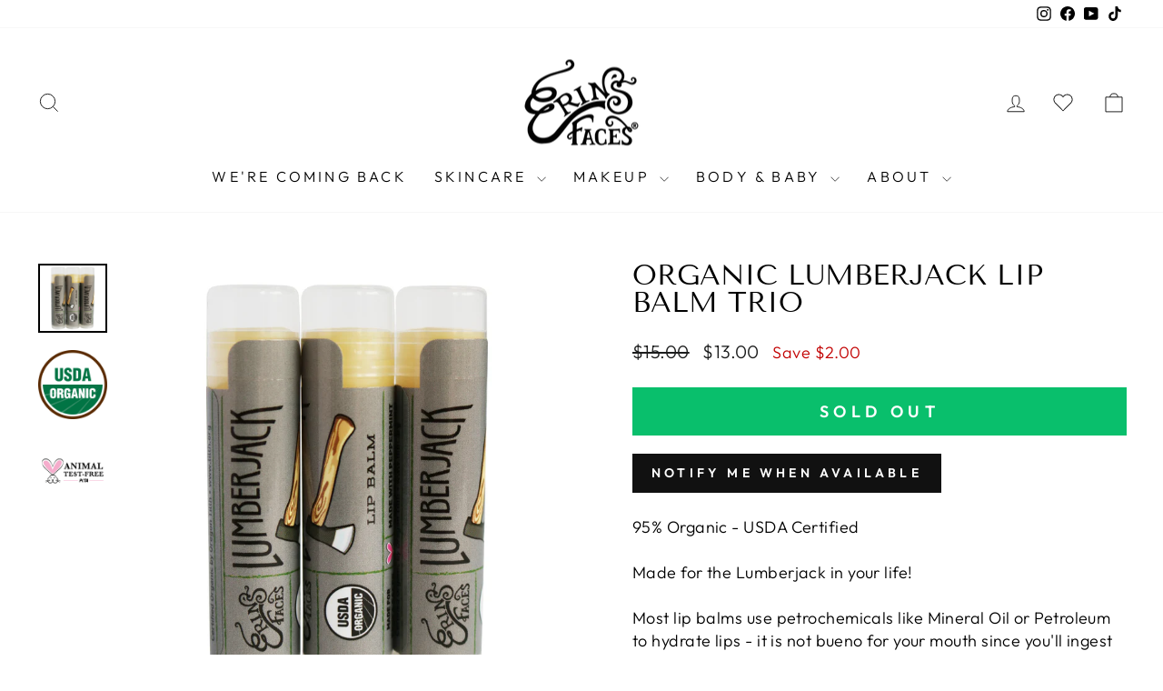

--- FILE ---
content_type: text/html; charset=utf-8
request_url: https://erinsfaces.com/products/organic-lumberjack-lip-balm-trio
body_size: 37517
content:
<!doctype html>
<html class="no-js" lang="en" dir="ltr">
<head>
 
<meta charset="utf-8">
  <meta http-equiv="X-UA-Compatible" content="IE=edge,chrome=1">
  <meta name="viewport" content="width=device-width,initial-scale=1">
  <meta name="theme-color" content="#111111">
  <link rel="canonical" href="https://erinsfaces.com/products/organic-lumberjack-lip-balm-trio">
  <link rel="preconnect" href="https://cdn.shopify.com" crossorigin>
  <link rel="preconnect" href="https://fonts.shopifycdn.com" crossorigin>
  <link rel="dns-prefetch" href="https://productreviews.shopifycdn.com">
  <link rel="dns-prefetch" href="https://ajax.googleapis.com">
  <link rel="dns-prefetch" href="https://maps.googleapis.com">
  <link rel="dns-prefetch" href="https://maps.gstatic.com">

  <script src="https://code.jquery.com/jquery-3.6.0.min.js"></script><link rel="shortcut icon" href="//erinsfaces.com/cdn/shop/files/erin_s_faces_logo_square_trademarked_300x300_95c76287-df71-40cd-84e2-dfc8d9ad27ab_32x32.jpg?v=1663262065" type="image/png" /><title>Organic Lip Balm Trio for Men | Intense Lip Hydration
&ndash; erinsfaces
</title>
<meta name="description" content="Erin&#39;s Faces&#39; Organic Lumberjack Lip Balm Trio is scented for men and is packed with the essential and natural ingredients to give your lips intense hydration!"><meta property="og:site_name" content="erinsfaces">
  <meta property="og:url" content="https://erinsfaces.com/products/organic-lumberjack-lip-balm-trio">
  <meta property="og:title" content="Organic Lumberjack Lip Balm Trio">
  <meta property="og:type" content="product">
  <meta property="og:description" content="Erin&#39;s Faces&#39; Organic Lumberjack Lip Balm Trio is scented for men and is packed with the essential and natural ingredients to give your lips intense hydration!"><meta property="og:image" content="http://erinsfaces.com/cdn/shop/products/Erin_s_Faces-_lumberjack_trio.jpg?v=1571438520">
    <meta property="og:image:secure_url" content="https://erinsfaces.com/cdn/shop/products/Erin_s_Faces-_lumberjack_trio.jpg?v=1571438520">
    <meta property="og:image:width" content="4000">
    <meta property="og:image:height" content="4000"><meta name="twitter:site" content="@">
  <meta name="twitter:card" content="summary_large_image">
  <meta name="twitter:title" content="Organic Lumberjack Lip Balm Trio">
  <meta name="twitter:description" content="Erin&#39;s Faces&#39; Organic Lumberjack Lip Balm Trio is scented for men and is packed with the essential and natural ingredients to give your lips intense hydration!">
<style data-shopify>@font-face {
  font-family: "Tenor Sans";
  font-weight: 400;
  font-style: normal;
  font-display: swap;
  src: url("//erinsfaces.com/cdn/fonts/tenor_sans/tenorsans_n4.966071a72c28462a9256039d3e3dc5b0cf314f65.woff2") format("woff2"),
       url("//erinsfaces.com/cdn/fonts/tenor_sans/tenorsans_n4.2282841d948f9649ba5c3cad6ea46df268141820.woff") format("woff");
}

  @font-face {
  font-family: Outfit;
  font-weight: 300;
  font-style: normal;
  font-display: swap;
  src: url("//erinsfaces.com/cdn/fonts/outfit/outfit_n3.8c97ae4c4fac7c2ea467a6dc784857f4de7e0e37.woff2") format("woff2"),
       url("//erinsfaces.com/cdn/fonts/outfit/outfit_n3.b50a189ccde91f9bceee88f207c18c09f0b62a7b.woff") format("woff");
}


  @font-face {
  font-family: Outfit;
  font-weight: 600;
  font-style: normal;
  font-display: swap;
  src: url("//erinsfaces.com/cdn/fonts/outfit/outfit_n6.dfcbaa80187851df2e8384061616a8eaa1702fdc.woff2") format("woff2"),
       url("//erinsfaces.com/cdn/fonts/outfit/outfit_n6.88384e9fc3e36038624caccb938f24ea8008a91d.woff") format("woff");
}

  
  
</style><link href="//erinsfaces.com/cdn/shop/t/39/assets/theme.css?v=45156733504045851171769664240" rel="stylesheet" type="text/css" media="all" />
<style data-shopify>:root {
    --typeHeaderPrimary: "Tenor Sans";
    --typeHeaderFallback: sans-serif;
    --typeHeaderSize: 36px;
    --typeHeaderWeight: 400;
    --typeHeaderLineHeight: 1;
    --typeHeaderSpacing: 0.0em;

    --typeBasePrimary:Outfit;
    --typeBaseFallback:sans-serif;
    --typeBaseSize: 18px;
    --typeBaseWeight: 300;
    --typeBaseSpacing: 0.025em;
    --typeBaseLineHeight: 1.4;
    --typeBaselineHeightMinus01: 1.3;

    --typeCollectionTitle: 20px;

    --iconWeight: 2px;
    --iconLinecaps: miter;

    
        --buttonRadius: 0;
    

    --colorGridOverlayOpacity: 0.1;
    }

    .placeholder-content {
    background-image: linear-gradient(100deg, #ffffff 40%, #f7f7f7 63%, #ffffff 79%);
    }</style><script>
    document.documentElement.className = document.documentElement.className.replace('no-js', 'js');

    window.theme = window.theme || {};
    theme.routes = {
      home: "/",
      cart: "/cart.js",
      cartPage: "/cart",
      cartAdd: "/cart/add.js",
      cartChange: "/cart/change.js",
      search: "/search",
      predictiveSearch: "/search/suggest"
    };
    theme.strings = {
      soldOut: "Sold Out",
      unavailable: "Unavailable",
      inStockLabel: "In stock, ready to ship",
      oneStockLabel: "Low stock - [count] item left",
      otherStockLabel: "Low stock - [count] items left",
      willNotShipUntil: "Ready to ship [date]",
      willBeInStockAfter: "Back in stock [date]",
      waitingForStock: "Backordered, shipping soon",
      savePrice: "Save [saved_amount]",
      cartEmpty: "Your cart is currently empty.",
      cartTermsConfirmation: "You must agree with the terms and conditions of sales to check out",
      searchCollections: "Collections",
      searchPages: "Pages",
      searchArticles: "Articles",
      productFrom: "from ",
      maxQuantity: "You can only have [quantity] of [title] in your cart."
    };
    theme.settings = {
      cartType: "page",
      isCustomerTemplate: false,
      moneyFormat: "${{amount}}",
      saveType: "dollar",
      productImageSize: "natural",
      productImageCover: false,
      predictiveSearch: true,
      predictiveSearchType: null,
      predictiveSearchVendor: false,
      predictiveSearchPrice: false,
      quickView: false,
      themeName: 'Impulse',
      themeVersion: "7.4.1"
    };
  </script>

  <script>window.performance && window.performance.mark && window.performance.mark('shopify.content_for_header.start');</script><meta name="google-site-verification" content="gG5q63D49zvxKSaRpBN6cjwQGMRWXyGjfyDG_GETJSE">
<meta id="shopify-digital-wallet" name="shopify-digital-wallet" content="/1857216/digital_wallets/dialog">
<meta name="shopify-checkout-api-token" content="b39f55ff4bb62b64ec72e19cf84e8861">
<meta id="in-context-paypal-metadata" data-shop-id="1857216" data-venmo-supported="false" data-environment="production" data-locale="en_US" data-paypal-v4="true" data-currency="USD">
<link rel="alternate" hreflang="x-default" href="https://erinsfaces.com/products/organic-lumberjack-lip-balm-trio">
<link rel="alternate" hreflang="en" href="https://erinsfaces.com/products/organic-lumberjack-lip-balm-trio">
<link rel="alternate" hreflang="en-CA" href="https://erinsfaces.com/en-ca/products/organic-lumberjack-lip-balm-trio">
<link rel="alternate" type="application/json+oembed" href="https://erinsfaces.com/products/organic-lumberjack-lip-balm-trio.oembed">
<script async="async" src="/checkouts/internal/preloads.js?locale=en-US"></script>
<link rel="preconnect" href="https://shop.app" crossorigin="anonymous">
<script async="async" src="https://shop.app/checkouts/internal/preloads.js?locale=en-US&shop_id=1857216" crossorigin="anonymous"></script>
<script id="apple-pay-shop-capabilities" type="application/json">{"shopId":1857216,"countryCode":"US","currencyCode":"USD","merchantCapabilities":["supports3DS"],"merchantId":"gid:\/\/shopify\/Shop\/1857216","merchantName":"erinsfaces","requiredBillingContactFields":["postalAddress","email","phone"],"requiredShippingContactFields":["postalAddress","email","phone"],"shippingType":"shipping","supportedNetworks":["visa","masterCard","amex","discover","elo","jcb"],"total":{"type":"pending","label":"erinsfaces","amount":"1.00"},"shopifyPaymentsEnabled":true,"supportsSubscriptions":true}</script>
<script id="shopify-features" type="application/json">{"accessToken":"b39f55ff4bb62b64ec72e19cf84e8861","betas":["rich-media-storefront-analytics"],"domain":"erinsfaces.com","predictiveSearch":true,"shopId":1857216,"locale":"en"}</script>
<script>var Shopify = Shopify || {};
Shopify.shop = "erinsfaces.myshopify.com";
Shopify.locale = "en";
Shopify.currency = {"active":"USD","rate":"1.0"};
Shopify.country = "US";
Shopify.theme = {"name":"Jan 2026 - Impulse - Version 7.4.1","id":185072451901,"schema_name":"Impulse","schema_version":"7.4.1","theme_store_id":857,"role":"main"};
Shopify.theme.handle = "null";
Shopify.theme.style = {"id":null,"handle":null};
Shopify.cdnHost = "erinsfaces.com/cdn";
Shopify.routes = Shopify.routes || {};
Shopify.routes.root = "/";</script>
<script type="module">!function(o){(o.Shopify=o.Shopify||{}).modules=!0}(window);</script>
<script>!function(o){function n(){var o=[];function n(){o.push(Array.prototype.slice.apply(arguments))}return n.q=o,n}var t=o.Shopify=o.Shopify||{};t.loadFeatures=n(),t.autoloadFeatures=n()}(window);</script>
<script>
  window.ShopifyPay = window.ShopifyPay || {};
  window.ShopifyPay.apiHost = "shop.app\/pay";
  window.ShopifyPay.redirectState = null;
</script>
<script id="shop-js-analytics" type="application/json">{"pageType":"product"}</script>
<script defer="defer" async type="module" src="//erinsfaces.com/cdn/shopifycloud/shop-js/modules/v2/client.init-shop-cart-sync_BN7fPSNr.en.esm.js"></script>
<script defer="defer" async type="module" src="//erinsfaces.com/cdn/shopifycloud/shop-js/modules/v2/chunk.common_Cbph3Kss.esm.js"></script>
<script defer="defer" async type="module" src="//erinsfaces.com/cdn/shopifycloud/shop-js/modules/v2/chunk.modal_DKumMAJ1.esm.js"></script>
<script type="module">
  await import("//erinsfaces.com/cdn/shopifycloud/shop-js/modules/v2/client.init-shop-cart-sync_BN7fPSNr.en.esm.js");
await import("//erinsfaces.com/cdn/shopifycloud/shop-js/modules/v2/chunk.common_Cbph3Kss.esm.js");
await import("//erinsfaces.com/cdn/shopifycloud/shop-js/modules/v2/chunk.modal_DKumMAJ1.esm.js");

  window.Shopify.SignInWithShop?.initShopCartSync?.({"fedCMEnabled":true,"windoidEnabled":true});

</script>
<script>
  window.Shopify = window.Shopify || {};
  if (!window.Shopify.featureAssets) window.Shopify.featureAssets = {};
  window.Shopify.featureAssets['shop-js'] = {"shop-cart-sync":["modules/v2/client.shop-cart-sync_CJVUk8Jm.en.esm.js","modules/v2/chunk.common_Cbph3Kss.esm.js","modules/v2/chunk.modal_DKumMAJ1.esm.js"],"init-fed-cm":["modules/v2/client.init-fed-cm_7Fvt41F4.en.esm.js","modules/v2/chunk.common_Cbph3Kss.esm.js","modules/v2/chunk.modal_DKumMAJ1.esm.js"],"init-shop-email-lookup-coordinator":["modules/v2/client.init-shop-email-lookup-coordinator_Cc088_bR.en.esm.js","modules/v2/chunk.common_Cbph3Kss.esm.js","modules/v2/chunk.modal_DKumMAJ1.esm.js"],"init-windoid":["modules/v2/client.init-windoid_hPopwJRj.en.esm.js","modules/v2/chunk.common_Cbph3Kss.esm.js","modules/v2/chunk.modal_DKumMAJ1.esm.js"],"shop-button":["modules/v2/client.shop-button_B0jaPSNF.en.esm.js","modules/v2/chunk.common_Cbph3Kss.esm.js","modules/v2/chunk.modal_DKumMAJ1.esm.js"],"shop-cash-offers":["modules/v2/client.shop-cash-offers_DPIskqss.en.esm.js","modules/v2/chunk.common_Cbph3Kss.esm.js","modules/v2/chunk.modal_DKumMAJ1.esm.js"],"shop-toast-manager":["modules/v2/client.shop-toast-manager_CK7RT69O.en.esm.js","modules/v2/chunk.common_Cbph3Kss.esm.js","modules/v2/chunk.modal_DKumMAJ1.esm.js"],"init-shop-cart-sync":["modules/v2/client.init-shop-cart-sync_BN7fPSNr.en.esm.js","modules/v2/chunk.common_Cbph3Kss.esm.js","modules/v2/chunk.modal_DKumMAJ1.esm.js"],"init-customer-accounts-sign-up":["modules/v2/client.init-customer-accounts-sign-up_CfPf4CXf.en.esm.js","modules/v2/client.shop-login-button_DeIztwXF.en.esm.js","modules/v2/chunk.common_Cbph3Kss.esm.js","modules/v2/chunk.modal_DKumMAJ1.esm.js"],"pay-button":["modules/v2/client.pay-button_CgIwFSYN.en.esm.js","modules/v2/chunk.common_Cbph3Kss.esm.js","modules/v2/chunk.modal_DKumMAJ1.esm.js"],"init-customer-accounts":["modules/v2/client.init-customer-accounts_DQ3x16JI.en.esm.js","modules/v2/client.shop-login-button_DeIztwXF.en.esm.js","modules/v2/chunk.common_Cbph3Kss.esm.js","modules/v2/chunk.modal_DKumMAJ1.esm.js"],"avatar":["modules/v2/client.avatar_BTnouDA3.en.esm.js"],"init-shop-for-new-customer-accounts":["modules/v2/client.init-shop-for-new-customer-accounts_CsZy_esa.en.esm.js","modules/v2/client.shop-login-button_DeIztwXF.en.esm.js","modules/v2/chunk.common_Cbph3Kss.esm.js","modules/v2/chunk.modal_DKumMAJ1.esm.js"],"shop-follow-button":["modules/v2/client.shop-follow-button_BRMJjgGd.en.esm.js","modules/v2/chunk.common_Cbph3Kss.esm.js","modules/v2/chunk.modal_DKumMAJ1.esm.js"],"checkout-modal":["modules/v2/client.checkout-modal_B9Drz_yf.en.esm.js","modules/v2/chunk.common_Cbph3Kss.esm.js","modules/v2/chunk.modal_DKumMAJ1.esm.js"],"shop-login-button":["modules/v2/client.shop-login-button_DeIztwXF.en.esm.js","modules/v2/chunk.common_Cbph3Kss.esm.js","modules/v2/chunk.modal_DKumMAJ1.esm.js"],"lead-capture":["modules/v2/client.lead-capture_DXYzFM3R.en.esm.js","modules/v2/chunk.common_Cbph3Kss.esm.js","modules/v2/chunk.modal_DKumMAJ1.esm.js"],"shop-login":["modules/v2/client.shop-login_CA5pJqmO.en.esm.js","modules/v2/chunk.common_Cbph3Kss.esm.js","modules/v2/chunk.modal_DKumMAJ1.esm.js"],"payment-terms":["modules/v2/client.payment-terms_BxzfvcZJ.en.esm.js","modules/v2/chunk.common_Cbph3Kss.esm.js","modules/v2/chunk.modal_DKumMAJ1.esm.js"]};
</script>
<script>(function() {
  var isLoaded = false;
  function asyncLoad() {
    if (isLoaded) return;
    isLoaded = true;
    var urls = ["https:\/\/tools.luckyorange.com\/core\/lo.js?site-id=e1634095\u0026shop=erinsfaces.myshopify.com","https:\/\/shopify-widget.route.com\/shopify.widget.js?shop=erinsfaces.myshopify.com","https:\/\/static.rechargecdn.com\/assets\/js\/widget.min.js?shop=erinsfaces.myshopify.com","https:\/\/admin.revenuehunt.com\/embed.js?shop=erinsfaces.myshopify.com"];
    for (var i = 0; i < urls.length; i++) {
      var s = document.createElement('script');
      s.type = 'text/javascript';
      s.async = true;
      s.src = urls[i];
      var x = document.getElementsByTagName('script')[0];
      x.parentNode.insertBefore(s, x);
    }
  };
  if(window.attachEvent) {
    window.attachEvent('onload', asyncLoad);
  } else {
    window.addEventListener('load', asyncLoad, false);
  }
})();</script>
<script id="__st">var __st={"a":1857216,"offset":-18000,"reqid":"b4ba2638-9022-4185-b9be-b7fc200c2e58-1769771909","pageurl":"erinsfaces.com\/products\/organic-lumberjack-lip-balm-trio","u":"581c646cf927","p":"product","rtyp":"product","rid":65851883533};</script>
<script>window.ShopifyPaypalV4VisibilityTracking = true;</script>
<script id="captcha-bootstrap">!function(){'use strict';const t='contact',e='account',n='new_comment',o=[[t,t],['blogs',n],['comments',n],[t,'customer']],c=[[e,'customer_login'],[e,'guest_login'],[e,'recover_customer_password'],[e,'create_customer']],r=t=>t.map((([t,e])=>`form[action*='/${t}']:not([data-nocaptcha='true']) input[name='form_type'][value='${e}']`)).join(','),a=t=>()=>t?[...document.querySelectorAll(t)].map((t=>t.form)):[];function s(){const t=[...o],e=r(t);return a(e)}const i='password',u='form_key',d=['recaptcha-v3-token','g-recaptcha-response','h-captcha-response',i],f=()=>{try{return window.sessionStorage}catch{return}},m='__shopify_v',_=t=>t.elements[u];function p(t,e,n=!1){try{const o=window.sessionStorage,c=JSON.parse(o.getItem(e)),{data:r}=function(t){const{data:e,action:n}=t;return t[m]||n?{data:e,action:n}:{data:t,action:n}}(c);for(const[e,n]of Object.entries(r))t.elements[e]&&(t.elements[e].value=n);n&&o.removeItem(e)}catch(o){console.error('form repopulation failed',{error:o})}}const l='form_type',E='cptcha';function T(t){t.dataset[E]=!0}const w=window,h=w.document,L='Shopify',v='ce_forms',y='captcha';let A=!1;((t,e)=>{const n=(g='f06e6c50-85a8-45c8-87d0-21a2b65856fe',I='https://cdn.shopify.com/shopifycloud/storefront-forms-hcaptcha/ce_storefront_forms_captcha_hcaptcha.v1.5.2.iife.js',D={infoText:'Protected by hCaptcha',privacyText:'Privacy',termsText:'Terms'},(t,e,n)=>{const o=w[L][v],c=o.bindForm;if(c)return c(t,g,e,D).then(n);var r;o.q.push([[t,g,e,D],n]),r=I,A||(h.body.append(Object.assign(h.createElement('script'),{id:'captcha-provider',async:!0,src:r})),A=!0)});var g,I,D;w[L]=w[L]||{},w[L][v]=w[L][v]||{},w[L][v].q=[],w[L][y]=w[L][y]||{},w[L][y].protect=function(t,e){n(t,void 0,e),T(t)},Object.freeze(w[L][y]),function(t,e,n,w,h,L){const[v,y,A,g]=function(t,e,n){const i=e?o:[],u=t?c:[],d=[...i,...u],f=r(d),m=r(i),_=r(d.filter((([t,e])=>n.includes(e))));return[a(f),a(m),a(_),s()]}(w,h,L),I=t=>{const e=t.target;return e instanceof HTMLFormElement?e:e&&e.form},D=t=>v().includes(t);t.addEventListener('submit',(t=>{const e=I(t);if(!e)return;const n=D(e)&&!e.dataset.hcaptchaBound&&!e.dataset.recaptchaBound,o=_(e),c=g().includes(e)&&(!o||!o.value);(n||c)&&t.preventDefault(),c&&!n&&(function(t){try{if(!f())return;!function(t){const e=f();if(!e)return;const n=_(t);if(!n)return;const o=n.value;o&&e.removeItem(o)}(t);const e=Array.from(Array(32),(()=>Math.random().toString(36)[2])).join('');!function(t,e){_(t)||t.append(Object.assign(document.createElement('input'),{type:'hidden',name:u})),t.elements[u].value=e}(t,e),function(t,e){const n=f();if(!n)return;const o=[...t.querySelectorAll(`input[type='${i}']`)].map((({name:t})=>t)),c=[...d,...o],r={};for(const[a,s]of new FormData(t).entries())c.includes(a)||(r[a]=s);n.setItem(e,JSON.stringify({[m]:1,action:t.action,data:r}))}(t,e)}catch(e){console.error('failed to persist form',e)}}(e),e.submit())}));const S=(t,e)=>{t&&!t.dataset[E]&&(n(t,e.some((e=>e===t))),T(t))};for(const o of['focusin','change'])t.addEventListener(o,(t=>{const e=I(t);D(e)&&S(e,y())}));const B=e.get('form_key'),M=e.get(l),P=B&&M;t.addEventListener('DOMContentLoaded',(()=>{const t=y();if(P)for(const e of t)e.elements[l].value===M&&p(e,B);[...new Set([...A(),...v().filter((t=>'true'===t.dataset.shopifyCaptcha))])].forEach((e=>S(e,t)))}))}(h,new URLSearchParams(w.location.search),n,t,e,['guest_login'])})(!0,!0)}();</script>
<script integrity="sha256-4kQ18oKyAcykRKYeNunJcIwy7WH5gtpwJnB7kiuLZ1E=" data-source-attribution="shopify.loadfeatures" defer="defer" src="//erinsfaces.com/cdn/shopifycloud/storefront/assets/storefront/load_feature-a0a9edcb.js" crossorigin="anonymous"></script>
<script crossorigin="anonymous" defer="defer" src="//erinsfaces.com/cdn/shopifycloud/storefront/assets/shopify_pay/storefront-65b4c6d7.js?v=20250812"></script>
<script data-source-attribution="shopify.dynamic_checkout.dynamic.init">var Shopify=Shopify||{};Shopify.PaymentButton=Shopify.PaymentButton||{isStorefrontPortableWallets:!0,init:function(){window.Shopify.PaymentButton.init=function(){};var t=document.createElement("script");t.src="https://erinsfaces.com/cdn/shopifycloud/portable-wallets/latest/portable-wallets.en.js",t.type="module",document.head.appendChild(t)}};
</script>
<script data-source-attribution="shopify.dynamic_checkout.buyer_consent">
  function portableWalletsHideBuyerConsent(e){var t=document.getElementById("shopify-buyer-consent"),n=document.getElementById("shopify-subscription-policy-button");t&&n&&(t.classList.add("hidden"),t.setAttribute("aria-hidden","true"),n.removeEventListener("click",e))}function portableWalletsShowBuyerConsent(e){var t=document.getElementById("shopify-buyer-consent"),n=document.getElementById("shopify-subscription-policy-button");t&&n&&(t.classList.remove("hidden"),t.removeAttribute("aria-hidden"),n.addEventListener("click",e))}window.Shopify?.PaymentButton&&(window.Shopify.PaymentButton.hideBuyerConsent=portableWalletsHideBuyerConsent,window.Shopify.PaymentButton.showBuyerConsent=portableWalletsShowBuyerConsent);
</script>
<script data-source-attribution="shopify.dynamic_checkout.cart.bootstrap">document.addEventListener("DOMContentLoaded",(function(){function t(){return document.querySelector("shopify-accelerated-checkout-cart, shopify-accelerated-checkout")}if(t())Shopify.PaymentButton.init();else{new MutationObserver((function(e,n){t()&&(Shopify.PaymentButton.init(),n.disconnect())})).observe(document.body,{childList:!0,subtree:!0})}}));
</script>
<script id='scb4127' type='text/javascript' async='' src='https://erinsfaces.com/cdn/shopifycloud/privacy-banner/storefront-banner.js'></script><link id="shopify-accelerated-checkout-styles" rel="stylesheet" media="screen" href="https://erinsfaces.com/cdn/shopifycloud/portable-wallets/latest/accelerated-checkout-backwards-compat.css" crossorigin="anonymous">
<style id="shopify-accelerated-checkout-cart">
        #shopify-buyer-consent {
  margin-top: 1em;
  display: inline-block;
  width: 100%;
}

#shopify-buyer-consent.hidden {
  display: none;
}

#shopify-subscription-policy-button {
  background: none;
  border: none;
  padding: 0;
  text-decoration: underline;
  font-size: inherit;
  cursor: pointer;
}

#shopify-subscription-policy-button::before {
  box-shadow: none;
}

      </style>

<script>window.performance && window.performance.mark && window.performance.mark('shopify.content_for_header.end');</script>

  <script src="//erinsfaces.com/cdn/shop/t/39/assets/vendor-scripts-v11.js" defer="defer"></script><link rel="stylesheet" href="//erinsfaces.com/cdn/shop/t/39/assets/country-flags.css"><script src="//erinsfaces.com/cdn/shop/t/39/assets/theme.js?v=61710844962674681921769456783" defer="defer"></script>

<script type="text/javascript">
    (function(c,l,a,r,i,t,y){
        c[a]=c[a]||function(){(c[a].q=c[a].q||[]).push(arguments)};
        t=l.createElement(r);t.async=1;t.src="https://www.clarity.ms/tag/"+i;
        y=l.getElementsByTagName(r)[0];y.parentNode.insertBefore(t,y);
    })(window, document, "clarity", "script", "njo9sae4n8");
</script>

<!-- BEGIN app block: shopify://apps/yotpo-product-reviews/blocks/settings/eb7dfd7d-db44-4334-bc49-c893b51b36cf -->


  <script type="text/javascript" src="https://cdn-widgetsrepository.yotpo.com/v1/loader/3qSOvot1bPuwZhGzPqq7lub8IXVeDJmkYN1iFJMf?languageCode=en" async></script>



  
<!-- END app block --><!-- BEGIN app block: shopify://apps/gsc-countdown-timer/blocks/countdown-bar/58dc5b1b-43d2-4209-b1f3-52aff31643ed --><style>
  .gta-block__error {
    display: flex;
    flex-flow: column nowrap;
    gap: 12px;
    padding: 32px;
    border-radius: 12px;
    margin: 12px 0;
    background-color: #fff1e3;
    color: #412d00;
  }

  .gta-block__error-title {
    font-size: 18px;
    font-weight: 600;
    line-height: 28px;
  }

  .gta-block__error-body {
    font-size: 14px;
    line-height: 24px;
  }
</style>

<script>
  (function () {
    try {
      window.GSC_COUNTDOWN_META = {
        product_collections: [{"id":268516786326,"handle":"dad-approved-things-that-do-the-job","updated_at":"2025-04-10T12:25:00-04:00","published_at":"2021-05-28T12:14:22-04:00","sort_order":"manual","template_suffix":"","published_scope":"global","title":"Dad Approved Products That \"Do The Job\"","body_html":""},{"id":233844801686,"handle":"for-discounts-no-route","updated_at":"2026-01-29T07:00:05-05:00","published_at":"2021-01-08T10:59:29-05:00","sort_order":"best-selling","template_suffix":"","published_scope":"global","title":"FOR DISCOUNTS - NO ROUTE","body_html":""},{"id":59976646711,"handle":"for-men","updated_at":"2025-04-07T17:35:00-04:00","published_at":"2018-11-22T23:15:25-05:00","sort_order":"manual","template_suffix":"","published_scope":"global","title":"For Men","body_html":""},{"id":471677698365,"handle":"gifts-for-the-gentleman","updated_at":"2025-04-07T17:35:00-04:00","published_at":"2023-11-26T13:52:57-05:00","sort_order":"manual","template_suffix":"","published_scope":"global","title":"Gifts for the Gentleman","body_html":""},{"id":228167090326,"handle":"gifts-under-30","updated_at":"2025-04-30T12:15:01-04:00","published_at":"2020-11-08T10:50:05-05:00","sort_order":"manual","template_suffix":"","published_scope":"global","title":"Gifts Under $30","body_html":"","image":{"created_at":"2020-11-08T23:48:26-05:00","alt":null,"width":1445,"height":963,"src":"\/\/erinsfaces.com\/cdn\/shop\/collections\/aromatherapy_spray_spice_set_erin_s_faces.jpg?v=1667351033"}},{"id":228212080790,"handle":"gifts-under-75","updated_at":"2025-04-20T23:15:02-04:00","published_at":"2020-11-08T23:14:05-05:00","sort_order":"manual","template_suffix":"","published_scope":"global","title":"Gifts Under $75","body_html":"","image":{"created_at":"2020-11-08T23:47:36-05:00","alt":null,"width":1500,"height":1000,"src":"\/\/erinsfaces.com\/cdn\/shop\/collections\/erin_s_faces_brush_set_holiday.jpg?v=1667351685"}},{"id":76756865,"handle":"holiday-wholesale-options","updated_at":"2025-04-07T17:35:00-04:00","published_at":"2015-08-16T23:13:00-04:00","sort_order":"manual","template_suffix":null,"published_scope":"global","title":"holiday - wholesale options","body_html":""},{"id":153140801,"handle":"lip-balm","updated_at":"2025-04-07T17:35:00-04:00","published_at":"2015-11-16T02:13:00-05:00","sort_order":"manual","template_suffix":"","published_scope":"global","title":"LIP BALM","body_html":""},{"id":223996936342,"handle":"lip-balm-trio-recs","updated_at":"2025-04-07T17:35:00-04:00","published_at":"2020-10-05T13:17:12-04:00","sort_order":"best-selling","template_suffix":"","published_scope":"global","title":"Lip Balm Trio Recs","body_html":""},{"id":58684997687,"handle":"lumberjack","updated_at":"2025-04-07T17:35:00-04:00","published_at":"2018-09-09T22:04:55-04:00","sort_order":"manual","template_suffix":"","published_scope":"global","title":"Lumberjack","body_html":"","image":{"created_at":"2020-04-29T17:36:38-04:00","alt":null,"width":2880,"height":1620,"src":"\/\/erinsfaces.com\/cdn\/shop\/collections\/lumberjack_collection.jpg?v=1588212252"}},{"id":227466150038,"handle":"lumberjack-body-wash-recs","updated_at":"2025-04-07T17:35:00-04:00","published_at":"2020-11-02T21:15:52-05:00","sort_order":"manual","template_suffix":"","published_scope":"global","title":"Lumberjack Body Wash Recs","body_html":""},{"id":222595743894,"handle":"lumberjack-face-wash-recs","updated_at":"2025-04-07T17:35:00-04:00","published_at":"2020-09-27T11:25:57-04:00","sort_order":"manual","template_suffix":"","published_scope":"global","title":"Lumberjack Face Wash Recs","body_html":""},{"id":229425610902,"handle":"lumberjack-gift-set-recs","updated_at":"2025-04-07T17:35:00-04:00","published_at":"2020-11-20T11:02:02-05:00","sort_order":"manual","template_suffix":"","published_scope":"global","title":"Lumberjack Gift Set Recs","body_html":""},{"id":223998836886,"handle":"lumberjack-lip-balm-recs","updated_at":"2025-04-07T17:35:00-04:00","published_at":"2020-10-05T13:37:18-04:00","sort_order":"manual","template_suffix":"","published_scope":"global","title":"Lumberjack Lip Balm Recs","body_html":""},{"id":229426692246,"handle":"lumberjack-mini-set-recs","updated_at":"2025-04-07T17:35:00-04:00","published_at":"2020-11-20T11:17:44-05:00","sort_order":"manual","template_suffix":"","published_scope":"global","title":"Lumberjack Mini Set Recs","body_html":""},{"id":229426593942,"handle":"lumberjack-skincare-set-recs","updated_at":"2025-04-07T17:35:00-04:00","published_at":"2020-11-20T11:15:36-05:00","sort_order":"manual","template_suffix":"","published_scope":"global","title":"Lumberjack Skincare Set Recs","body_html":""},{"id":283633483926,"handle":"mens-gifts","updated_at":"2025-04-07T17:35:00-04:00","published_at":"2021-11-02T12:52:18-04:00","sort_order":"manual","template_suffix":"","published_scope":"global","title":"Men's Gifts","body_html":"","image":{"created_at":"2021-11-02T22:13:12-04:00","alt":null,"width":2000,"height":918,"src":"\/\/erinsfaces.com\/cdn\/shop\/collections\/MEN_S_GIFTS.jpg?v=1635905593"}},{"id":26475385,"handle":"peppermint-goodies","updated_at":"2025-04-07T17:35:00-04:00","published_at":"2014-11-16T18:59:00-05:00","sort_order":"manual","template_suffix":"","published_scope":"global","title":"PEPPERMINT GOODIES","body_html":""},{"id":459634803005,"handle":"sale-happiness","updated_at":"2026-01-29T07:00:05-05:00","published_at":"2023-08-09T21:37:36-04:00","sort_order":"best-selling","template_suffix":"","published_scope":"global","title":"SALE HAPPINESS","body_html":""}],
        product_tags: ["_related_lumberjack-lip-balm-trio-recs","FOR MEN","LIPS"],
      };

      const widgets = [{"bar":{"sticky":true,"justify":"center","position":"top","closeButton":{"color":"#616161","enabled":true}},"key":"GSC-BAR-qkwHlgMKcvLx","type":"bar","timer":{"date":"2025-05-01T00:00:00.000-04:00","mode":"date","hours":72,"onEnd":"hide","minutes":0,"seconds":0,"recurring":{"endHours":0,"endMinutes":0,"repeatDays":[],"startHours":0,"startMinutes":0},"scheduling":{"end":null,"start":null}},"content":{"align":"center","items":[{"id":"text-YsHPElHmfIqc","type":"text","align":"left","color":"#ffffff","value":"We Close Our Doors in","enabled":true,"padding":{"mobile":{},"desktop":{}},"fontFamily":"font1","fontWeight":"700","textTransform":"unset","mobileFontSize":"16px","desktopFontSize":"24px","mobileLineHeight":"1.3","desktopLineHeight":"1.2","mobileLetterSpacing":"0","desktopLetterSpacing":"0"},{"id":"text-ZsAdNIbatQAg","type":"text","align":"left","color":"#e0e0e0","value":"","enabled":true,"padding":{"mobile":{},"desktop":{}},"fontFamily":"font1","fontWeight":"400","textTransform":"unset","mobileFontSize":"12px","desktopFontSize":"15px","mobileLineHeight":"1.3","desktopLineHeight":"1.3","mobileLetterSpacing":"0","desktopLetterSpacing":"0"},{"id":"timer-khTEViyCshdI","type":"timer","view":"custom","border":{"size":"2px","color":"#FFFFFF","enabled":false},"digits":{"color":"#ffffff","fontSize":"60px","fontFamily":"font2","fontWeight":"600"},"labels":{"days":"Days","color":"#ffffff","hours":"Hours","enabled":true,"minutes":"Minutes","seconds":"Seconds","fontSize":"24px","fontFamily":"font3","fontWeight":"500","textTransform":"unset"},"layout":"separate","margin":{"mobile":{},"desktop":{}},"radius":{"value":"16px","enabled":false},"shadow":{"type":"","color":"black","enabled":true},"enabled":true,"padding":{"mobile":{},"desktop":{"top":"0px"}},"fontSize":{"mobile":"18px","desktop":"24px"},"separator":{"type":"colon","color":"#ffffff","enabled":true},"background":{"blur":"2px","color":"#eeeeee","enabled":false},"unitFormat":"d:h:m:s","mobileWidth":"160px","desktopWidth":"224px"},{"id":"button-JrZyHLUBuonn","href":"https:\/\/shopify.com","type":"button","label":"Shop now","width":"content","border":{"size":"2px","color":"#000000","enabled":false},"margin":{"mobile":{"top":"0px","left":"0px","right":"0px","bottom":"0px"},"desktop":{"top":"0px","left":"0px","right":"0px","bottom":"0px"}},"radius":{"value":"8px","enabled":true},"target":"_self","enabled":false,"padding":{"mobile":{"top":"8px","left":"12px","right":"12px","bottom":"8px"},"desktop":{"top":"12px","left":"32px","right":"32px","bottom":"12px"}},"textColor":"#000000","background":{"blur":"0px","color":"#ffffff","enabled":true},"fontFamily":"font1","fontWeight":"500","textTransform":"unset","mobileFontSize":"12px","desktopFontSize":"14px","mobileLetterSpacing":"0","desktopLetterSpacing":"0"},{"id":"coupon-QudVwTsXHInf","code":"PASTE YOUR CODE","icon":{"type":"discount-star","enabled":true},"type":"coupon","label":"Save 35%","action":"copy","border":{"size":"1px","color":"#747474","enabled":true},"margin":{"mobile":{"top":"0px","left":"0px","right":"0px","bottom":"0px"},"desktop":{"top":"0px","left":"0px","right":"0px","bottom":"0px"}},"radius":{"value":"6px","enabled":true},"enabled":false,"padding":{"mobile":{"top":"4px","left":"12px","right":"12px","bottom":"4px"},"desktop":{"top":"8px","left":"16px","right":"16px","bottom":"8px"}},"textColor":"#ffffff","background":{"blur":"0px","color":"#2a2a2a","enabled":true},"fontFamily":"font1","fontWeight":"600","textTransform":"uppercase","mobileFontSize":"12px","desktopFontSize":"14px"}],"border":{"size":"1px","color":"#000000","enabled":false},"layout":"column","margin":{"mobile":{"top":"0px","left":"0px","right":"0px","bottom":"0px"},"desktop":{"top":"0px","left":"0px","right":"0px","bottom":"0px"}},"radius":{"value":"8px","enabled":false},"padding":{"mobile":{"top":"4px","left":"0px","right":"0px","bottom":"4px"},"desktop":{"top":"8px","left":"28px","right":"28px","bottom":"8px"}},"mobileGap":"6px","background":{"src":null,"blur":"8px","source":"color","bgColor":"#000000","enabled":true,"overlayColor":"rgba(0,0,0,0)"},"desktopGap":"24px","mobileWidth":"100%","desktopWidth":"400px"},"enabled":false,"general":{"font1":"inherit","font2":"inherit","font3":"inherit","preset":"bar3","breakpoint":"768px"},"section":null,"userCss":"","targeting":{"geo":null,"pages":{"cart":true,"home":true,"other":true,"password":true,"products":{"mode":"all","tags":[],"enabled":true,"specificProducts":[],"productsInCollections":[]},"collections":{"mode":"all","items":[],"enabled":true}}}},{"bar":{"sticky":true,"justify":"center","position":"top","closeButton":{"color":"#616161","enabled":true}},"key":"GSC-BAR-lLtNpjDooYvc","type":"bar","timer":{"date":"2025-02-25T05:00:00.000Z","mode":"date","hours":72,"onEnd":"hide","minutes":0,"seconds":0,"recurring":{"endHours":0,"endMinutes":0,"repeatDays":[],"startHours":0,"startMinutes":0},"scheduling":{"end":null,"start":null}},"content":{"align":"center","items":[{"id":"text-rfvPpfbKvgsp","type":"text","align":"left","color":"#ffffff","value":"15% off SERUM SALE ends in","enabled":true,"padding":{"mobile":{},"desktop":{}},"fontFamily":"font1","fontWeight":"700","textTransform":"unset","mobileFontSize":"16px","desktopFontSize":"24px","mobileLineHeight":"1.3","desktopLineHeight":"1.2","mobileLetterSpacing":"0","desktopLetterSpacing":"0"},{"id":"text-mfihrqOaamno","type":"text","align":"left","color":"#e0e0e0","value":"","enabled":true,"padding":{"mobile":{},"desktop":{}},"fontFamily":"font1","fontWeight":"400","textTransform":"unset","mobileFontSize":"12px","desktopFontSize":"15px","mobileLineHeight":"1.3","desktopLineHeight":"1.3","mobileLetterSpacing":"0","desktopLetterSpacing":"0"},{"id":"timer-sagAHiLSdobm","type":"timer","border":{"size":"2px","color":"#FFFFFF","enabled":false},"digits":{"color":"#ffffff","fontSize":"60px","fontFamily":"font2","fontWeight":"600"},"labels":{"days":"Days","color":"#ffffff","hours":"Hours","enabled":true,"minutes":"Minutes","seconds":"Seconds","fontSize":"24px","fontFamily":"font3","fontWeight":"500","textTransform":"unset"},"layout":"separate","margin":{"mobile":{},"desktop":{}},"radius":{"value":"16px","enabled":false},"shadow":{"type":"","color":"black","enabled":true},"enabled":true,"padding":{"mobile":{},"desktop":{"top":"0px"}},"separator":{"type":"colon","color":"#ffffff","enabled":true},"background":{"blur":"2px","color":"#eeeeee","enabled":false},"unitFormat":"d:h:m:s","mobileWidth":"160px","desktopWidth":"224px"},{"id":"button-tansqXdKLcFJ","href":"https:\/\/shopify.com","type":"button","label":"Shop now","width":"content","border":{"size":"2px","color":"#000000","enabled":false},"margin":{"mobile":{"top":"0px","left":"0px","right":"0px","bottom":"0px"},"desktop":{"top":"0px","left":"0px","right":"0px","bottom":"0px"}},"radius":{"value":"8px","enabled":true},"target":"_self","enabled":false,"padding":{"mobile":{"top":"8px","left":"12px","right":"12px","bottom":"8px"},"desktop":{"top":"12px","left":"32px","right":"32px","bottom":"12px"}},"textColor":"#000000","background":{"blur":"0px","color":"#ffffff","enabled":true},"fontFamily":"font1","fontWeight":"500","textTransform":"unset","mobileFontSize":"12px","desktopFontSize":"14px","mobileLetterSpacing":"0","desktopLetterSpacing":"0"},{"id":"coupon-jxKKaXBZBoVO","code":"PASTE YOUR CODE","icon":{"type":"discount-star","enabled":true},"type":"coupon","label":"Save 35%","action":"copy","border":{"size":"1px","color":"#747474","enabled":true},"margin":{"mobile":{"top":"0px","left":"0px","right":"0px","bottom":"0px"},"desktop":{"top":"0px","left":"0px","right":"0px","bottom":"0px"}},"radius":{"value":"6px","enabled":true},"enabled":false,"padding":{"mobile":{"top":"4px","left":"12px","right":"12px","bottom":"4px"},"desktop":{"top":"8px","left":"16px","right":"16px","bottom":"8px"}},"textColor":"#ffffff","background":{"blur":"0px","color":"#2a2a2a","enabled":true},"fontFamily":"font1","fontWeight":"600","textTransform":"uppercase","mobileFontSize":"12px","desktopFontSize":"14px"}],"border":{"size":"1px","color":"#000000","enabled":false},"layout":"column","radius":{"value":"8px","enabled":false},"padding":{"mobile":{"top":"4px","left":"0px","right":"0px","bottom":"4px"},"desktop":{"top":"8px","left":"28px","right":"28px","bottom":"8px"}},"mobileGap":"6px","background":{"src":null,"blur":"8px","source":"color","bgColor":"#000000","enabled":true,"overlayColor":"rgba(0,0,0,0)"},"desktopGap":"24px","mobileWidth":"100%","desktopWidth":"400px"},"enabled":false,"general":{"font1":"inherit","font2":"inherit","font3":"inherit","preset":"bar3","breakpoint":"768px"},"section":null,"userCss":"","targeting":{"geo":null,"pages":{"cart":true,"home":true,"other":true,"password":true,"products":{"mode":"all","tags":[],"enabled":true,"specificProducts":[],"productsInCollections":[]},"collections":{"mode":"all","items":[],"enabled":true}}}},{"bar":{"sticky":false,"justify":"center","position":"top","closeButton":{"color":"#1a5e20","enabled":true}},"key":"GSC-BAR-TUksmbtYKgll","type":"bar","timer":{"date":"2025-01-21T08:00:00.000Z","mode":"date","hours":72,"onEnd":"hide","minutes":0,"seconds":0,"recurring":{"endHours":0,"endMinutes":0,"repeatDays":[],"startHours":0,"startMinutes":0},"scheduling":{"end":null,"start":null}},"content":{"align":"center","items":[{"id":"text-geszfjvfMmMi","type":"text","align":"left","color":"#ffffff","value":"15% off Peptide Protection SPF Sale Ends in","enabled":true,"padding":{"mobile":{},"desktop":{}},"fontFamily":"font1","fontWeight":"700","textTransform":"unset","mobileFontSize":"16px","desktopFontSize":"24px","mobileLineHeight":"1.3","desktopLineHeight":"1.2","mobileLetterSpacing":"0","desktopLetterSpacing":"0"},{"id":"text-NPpiDMvymJrE","type":"text","align":"left","color":"#e0e0e0","value":"sunshine happens in the winter too ☀️⛷️❄️","enabled":true,"padding":{"mobile":{},"desktop":{}},"fontFamily":"font1","fontWeight":"400","textTransform":"unset","mobileFontSize":"12px","desktopFontSize":"15px","mobileLineHeight":"1.3","desktopLineHeight":"1.3","mobileLetterSpacing":"0","desktopLetterSpacing":"0"},{"id":"timer-GWuQgvbwQdQk","type":"timer","border":{"size":"2px","color":"#FFFFFF","enabled":false},"digits":{"color":"#ffffff","fontSize":"56px","fontFamily":"font2","fontWeight":"600"},"labels":{"days":"Days","color":"#ffffff","hours":"Hours","enabled":true,"minutes":"Minutes","seconds":"Seconds","fontSize":"21px","fontFamily":"font3","fontWeight":"500","textTransform":"unset"},"layout":"separate","margin":{"mobile":{},"desktop":{}},"radius":{"value":"18px","enabled":true},"shadow":{"type":"","color":"black","enabled":true},"enabled":true,"padding":{"mobile":{},"desktop":{"top":"0px"}},"separator":{"type":"colon","color":"#ffffff","enabled":true},"background":{"blur":"2px","color":"#282828","enabled":true},"unitFormat":"d:h:m:s","mobileWidth":"160px","desktopWidth":"224px"},{"id":"button-HmjmZzkzPxMq","href":"https:\/\/shopify.com","type":"button","label":"Shop now","width":"content","border":{"size":"2px","color":"#000000","enabled":false},"margin":{"mobile":{"top":"0px","left":"0px","right":"0px","bottom":"0px"},"desktop":{"top":"0px","left":"0px","right":"0px","bottom":"0px"}},"radius":{"value":"8px","enabled":true},"target":"_self","enabled":false,"padding":{"mobile":{"top":"8px","left":"12px","right":"12px","bottom":"8px"},"desktop":{"top":"12px","left":"32px","right":"32px","bottom":"12px"}},"textColor":"#282828","background":{"blur":"0px","color":"#ffffff","enabled":true},"fontFamily":"font1","fontWeight":"500","textTransform":"unset","mobileFontSize":"12px","desktopFontSize":"14px","mobileLetterSpacing":"0","desktopLetterSpacing":"0"},{"id":"coupon-TYYQFSvoiRMP","code":"PASTE YOUR CODE","icon":{"type":"discount-star","enabled":true},"type":"coupon","label":"Save 35%","action":"copy","border":{"size":"1px","color":"#747474","enabled":true},"margin":{"mobile":{"top":"0px","left":"0px","right":"0px","bottom":"0px"},"desktop":{"top":"0px","left":"0px","right":"0px","bottom":"0px"}},"radius":{"value":"6px","enabled":true},"enabled":false,"padding":{"mobile":{"top":"4px","left":"12px","right":"12px","bottom":"4px"},"desktop":{"top":"8px","left":"16px","right":"16px","bottom":"8px"}},"textColor":"#ffffff","background":{"blur":"0px","color":"#2a2a2a","enabled":true},"fontFamily":"font1","fontWeight":"600","textTransform":"uppercase","mobileFontSize":"12px","desktopFontSize":"14px"}],"border":{"size":"1px","color":"#000000","enabled":false},"layout":"column","radius":{"value":"8px","enabled":false},"padding":{"mobile":{"top":"4px","left":"0px","right":"0px","bottom":"4px"},"desktop":{"top":"20px","left":"24px","right":"24px","bottom":"20px"}},"mobileGap":"6px","background":{"src":null,"blur":"8px","source":"color","bgColor":"#000000","enabled":true,"overlayColor":"rgba(0,0,0,0)"},"desktopGap":"24px","mobileWidth":"100%","desktopWidth":"400px"},"enabled":false,"general":{"font1":"inherit","font2":"inherit","font3":"inherit","preset":"bar4","breakpoint":"768px"},"section":null,"userCss":"","targeting":{"geo":null,"pages":{"cart":true,"home":true,"other":true,"password":true,"products":{"mode":"all","tags":[],"enabled":true,"specificProducts":[],"productsInCollections":[]},"collections":{"mode":"all","items":[],"enabled":true}}}},{"bar":{"sticky":false,"justify":"center","position":"top","closeButton":{"color":"#1a5e20","enabled":true}},"key":"GSC-BAR-LkhXJVukGUAu","type":"bar","timer":{"date":"2024-12-17T05:00:00.000Z","mode":"date","hours":72,"onEnd":"hide","minutes":0,"seconds":0,"recurring":{"endHours":0,"endMinutes":0,"repeatDays":[],"startHours":0,"startMinutes":0},"scheduling":{"end":null,"start":null}},"content":{"align":"center","items":[{"id":"text-fNWLugReURni","type":"text","align":"left","color":"#ffffff","value":"Holiday Delivery Countdown","enabled":true,"padding":{"mobile":{},"desktop":{}},"fontFamily":"font1","fontWeight":"700","textTransform":"unset","mobileFontSize":"16px","desktopFontSize":"24px","mobileLineHeight":"1.3","desktopLineHeight":"1.2","mobileLetterSpacing":"0","desktopLetterSpacing":"0"},{"id":"text-xkFNoHjmbeaj","type":"text","align":"left","color":"#e0e0e0","value":"Get your order in to ship for Dec 25","enabled":true,"padding":{"mobile":{},"desktop":{}},"fontFamily":"font1","fontWeight":"400","textTransform":"unset","mobileFontSize":"12px","desktopFontSize":"15px","mobileLineHeight":"1.3","desktopLineHeight":"1.3","mobileLetterSpacing":"0","desktopLetterSpacing":"0"},{"id":"timer-lWicGNoFtjBg","type":"timer","border":{"size":"2px","color":"#FFFFFF","enabled":false},"digits":{"color":"#ffffff","fontSize":"56px","fontFamily":"font2","fontWeight":"600"},"labels":{"days":"Days","color":"#ffffff","hours":"Hours","enabled":true,"minutes":"Minutes","seconds":"Seconds","fontSize":"21px","fontFamily":"font3","fontWeight":"500","textTransform":"unset"},"layout":"separate","margin":{"mobile":{},"desktop":{}},"radius":{"value":"18px","enabled":true},"shadow":{"type":"","color":"black","enabled":true},"enabled":true,"padding":{"mobile":{},"desktop":{"top":"0px"}},"separator":{"type":"colon","color":"#ffffff","enabled":true},"background":{"blur":"2px","color":"#282828","enabled":true},"unitFormat":"d:h:m:s","mobileWidth":"160px","desktopWidth":"224px"},{"id":"button-dRtPEPRKISlC","href":"https:\/\/shopify.com","type":"button","label":"Shop now","width":"content","border":{"size":"2px","color":"#000000","enabled":false},"margin":{"mobile":{"top":"0px","left":"0px","right":"0px","bottom":"0px"},"desktop":{"top":"0px","left":"0px","right":"0px","bottom":"0px"}},"radius":{"value":"8px","enabled":true},"target":"_self","enabled":false,"padding":{"mobile":{"top":"8px","left":"12px","right":"12px","bottom":"8px"},"desktop":{"top":"12px","left":"32px","right":"32px","bottom":"12px"}},"textColor":"#282828","background":{"blur":"0px","color":"#ffffff","enabled":true},"fontFamily":"font1","fontWeight":"500","textTransform":"unset","mobileFontSize":"12px","desktopFontSize":"14px","mobileLetterSpacing":"0","desktopLetterSpacing":"0"},{"id":"coupon-udjANfUVOjtO","code":"PASTE YOUR CODE","icon":{"type":"discount-star","enabled":true},"type":"coupon","label":"Save 35%","action":"copy","border":{"size":"1px","color":"#747474","enabled":true},"margin":{"mobile":{"top":"0px","left":"0px","right":"0px","bottom":"0px"},"desktop":{"top":"0px","left":"0px","right":"0px","bottom":"0px"}},"radius":{"value":"6px","enabled":true},"enabled":false,"padding":{"mobile":{"top":"4px","left":"12px","right":"12px","bottom":"4px"},"desktop":{"top":"8px","left":"16px","right":"16px","bottom":"8px"}},"textColor":"#ffffff","background":{"blur":"0px","color":"#2a2a2a","enabled":true},"fontFamily":"font1","fontWeight":"600","textTransform":"uppercase","mobileFontSize":"12px","desktopFontSize":"14px"}],"border":{"size":"1px","color":"#000000","enabled":false},"layout":"column","radius":{"value":"8px","enabled":false},"padding":{"mobile":{"top":"4px","left":"0px","right":"0px","bottom":"4px"},"desktop":{"top":"20px","left":"24px","right":"24px","bottom":"20px"}},"mobileGap":"6px","background":{"src":null,"blur":"8px","source":"color","bgColor":"#000000","enabled":true,"overlayColor":"rgba(0,0,0,0)"},"desktopGap":"24px","mobileWidth":"100%","desktopWidth":"400px"},"enabled":false,"general":{"font1":"inherit","font2":"inherit","font3":"inherit","preset":"bar4","breakpoint":"768px"},"section":null,"userCss":"","targeting":{"geo":null,"pages":{"cart":true,"home":true,"other":true,"password":true,"products":{"mode":"all","tags":[],"enabled":true,"specificProducts":[],"productsInCollections":[]},"collections":{"mode":"all","items":[],"enabled":true}}}},{"bar":{"sticky":false,"justify":"center","position":"top","closeButton":{"color":"#000000","enabled":true}},"key":"GSC-BAR-hQiAdBaZSzhS","type":"bar","timer":{"date":"2024-12-03T08:00:00.000Z","mode":"date","hours":72,"onEnd":"hide","minutes":0,"seconds":0,"recurring":{"endHours":0,"endMinutes":0,"repeatDays":[],"startHours":0,"startMinutes":0},"scheduling":{"end":null,"start":null}},"content":{"align":"center","items":[{"id":"text-sziPgpKrEaqn","type":"text","align":"left","color":"#ffffff","value":"our Biggest Sale of the Year Ends in","enabled":true,"padding":{"mobile":{},"desktop":{}},"fontFamily":"font1","fontWeight":"700","textTransform":"unset","mobileFontSize":"16px","desktopFontSize":"24px","mobileLineHeight":"1.3","desktopLineHeight":"1.2","mobileLetterSpacing":"0","desktopLetterSpacing":"0"},{"id":"text-gnYcbOsGeybt","type":"text","align":"left","color":"#e0e0e0","value":"ENDS IN","enabled":false,"padding":{"mobile":{},"desktop":{}},"fontFamily":"font1","fontWeight":"400","textTransform":"unset","mobileFontSize":"12px","desktopFontSize":"15px","mobileLineHeight":"1.3","desktopLineHeight":"1.3","mobileLetterSpacing":"0","desktopLetterSpacing":"0"},{"id":"timer-GyDFIEoEKanK","type":"timer","border":{"size":"2px","color":"#FFFFFF","enabled":false},"digits":{"color":"#ffffff","fontSize":"60px","fontFamily":"font2","fontWeight":"600"},"labels":{"days":"Days","color":"#ffffff","hours":"Hours","enabled":true,"minutes":"Minutes","seconds":"Seconds","fontSize":"24px","fontFamily":"font3","fontWeight":"500","textTransform":"unset"},"layout":"separate","margin":{"mobile":{},"desktop":{}},"radius":{"value":"16px","enabled":false},"shadow":{"type":"","color":"black","enabled":true},"enabled":true,"padding":{"mobile":{},"desktop":{"top":"0px"}},"separator":{"type":"colon","color":"#ffffff","enabled":true},"background":{"blur":"2px","color":"#eeeeee","enabled":false},"unitFormat":"d:h:m:s","mobileWidth":"160px","desktopWidth":"224px"},{"id":"button-nSKHASaUhBgn","href":"https:\/\/shopify.com","type":"button","label":"Shop now","width":"content","border":{"size":"2px","color":"#000000","enabled":false},"margin":{"mobile":{"top":"0px","left":"0px","right":"0px","bottom":"0px"},"desktop":{"top":"0px","left":"0px","right":"0px","bottom":"0px"}},"radius":{"value":"8px","enabled":true},"target":"_self","enabled":false,"padding":{"mobile":{"top":"8px","left":"12px","right":"12px","bottom":"8px"},"desktop":{"top":"12px","left":"32px","right":"32px","bottom":"12px"}},"textColor":"#000000","background":{"blur":"0px","color":"#ffffff","enabled":true},"fontFamily":"font1","fontWeight":"500","textTransform":"unset","mobileFontSize":"12px","desktopFontSize":"14px","mobileLetterSpacing":"0","desktopLetterSpacing":"0"},{"id":"coupon-dmZgCZxDVUln","code":"PASTE YOUR CODE","icon":{"type":"discount-star","enabled":true},"type":"coupon","label":"Save 35%","action":"copy","border":{"size":"1px","color":"#747474","enabled":true},"margin":{"mobile":{"top":"0px","left":"0px","right":"0px","bottom":"0px"},"desktop":{"top":"0px","left":"0px","right":"0px","bottom":"0px"}},"radius":{"value":"6px","enabled":true},"enabled":false,"padding":{"mobile":{"top":"4px","left":"12px","right":"12px","bottom":"4px"},"desktop":{"top":"8px","left":"16px","right":"16px","bottom":"8px"}},"textColor":"#ffffff","background":{"blur":"0px","color":"#2a2a2a","enabled":true},"fontFamily":"font1","fontWeight":"600","textTransform":"uppercase","mobileFontSize":"12px","desktopFontSize":"14px"}],"border":{"size":"1px","color":"#000000","enabled":false},"layout":"column","radius":{"value":"8px","enabled":false},"padding":{"mobile":{"top":"4px","left":"0px","right":"0px","bottom":"4px"},"desktop":{"top":"8px","left":"28px","right":"28px","bottom":"8px"}},"mobileGap":"6px","background":{"src":null,"blur":"8px","source":"color","bgColor":"#000000","enabled":true,"overlayColor":"rgba(0,0,0,0)"},"desktopGap":"24px","mobileWidth":"100%","desktopWidth":"400px"},"enabled":false,"general":{"font1":"inherit","font2":"inherit","font3":"inherit","preset":"bar3","breakpoint":"768px"},"section":null,"userCss":"","targeting":{"geo":null,"pages":{"cart":true,"home":true,"other":true,"password":true,"products":{"mode":"all","tags":[],"enabled":true,"specificProducts":[],"productsInCollections":[]},"collections":{"mode":"all","items":[],"enabled":true}}}}];

      if (Array.isArray(window.GSC_COUNTDOWN_WIDGETS)) {
        window.GSC_COUNTDOWN_WIDGETS.push(...widgets);
      } else {
        window.GSC_COUNTDOWN_WIDGETS = widgets || [];
      }
    } catch (e) {
      console.log(e);
    }
  })();
</script>


<!-- END app block --><!-- BEGIN app block: shopify://apps/klaviyo-email-marketing-sms/blocks/klaviyo-onsite-embed/2632fe16-c075-4321-a88b-50b567f42507 -->












  <script async src="https://static.klaviyo.com/onsite/js/ULTJae/klaviyo.js?company_id=ULTJae"></script>
  <script>!function(){if(!window.klaviyo){window._klOnsite=window._klOnsite||[];try{window.klaviyo=new Proxy({},{get:function(n,i){return"push"===i?function(){var n;(n=window._klOnsite).push.apply(n,arguments)}:function(){for(var n=arguments.length,o=new Array(n),w=0;w<n;w++)o[w]=arguments[w];var t="function"==typeof o[o.length-1]?o.pop():void 0,e=new Promise((function(n){window._klOnsite.push([i].concat(o,[function(i){t&&t(i),n(i)}]))}));return e}}})}catch(n){window.klaviyo=window.klaviyo||[],window.klaviyo.push=function(){var n;(n=window._klOnsite).push.apply(n,arguments)}}}}();</script>

  
    <script id="viewed_product">
      if (item == null) {
        var _learnq = _learnq || [];

        var MetafieldReviews = null
        var MetafieldYotpoRating = null
        var MetafieldYotpoCount = null
        var MetafieldLooxRating = null
        var MetafieldLooxCount = null
        var okendoProduct = null
        var okendoProductReviewCount = null
        var okendoProductReviewAverageValue = null
        try {
          // The following fields are used for Customer Hub recently viewed in order to add reviews.
          // This information is not part of __kla_viewed. Instead, it is part of __kla_viewed_reviewed_items
          MetafieldReviews = {"rating":{"scale_min":"1.0","scale_max":"5.0","value":"5.0"},"rating_count":1};
          MetafieldYotpoRating = "5"
          MetafieldYotpoCount = "1"
          MetafieldLooxRating = null
          MetafieldLooxCount = null

          okendoProduct = null
          // If the okendo metafield is not legacy, it will error, which then requires the new json formatted data
          if (okendoProduct && 'error' in okendoProduct) {
            okendoProduct = null
          }
          okendoProductReviewCount = okendoProduct ? okendoProduct.reviewCount : null
          okendoProductReviewAverageValue = okendoProduct ? okendoProduct.reviewAverageValue : null
        } catch (error) {
          console.error('Error in Klaviyo onsite reviews tracking:', error);
        }

        var item = {
          Name: "Organic Lumberjack Lip Balm Trio",
          ProductID: 65851883533,
          Categories: ["Dad Approved Products That \"Do The Job\"","FOR DISCOUNTS - NO ROUTE","For Men","Gifts for the Gentleman","Gifts Under $30","Gifts Under $75","holiday - wholesale options","LIP BALM","Lip Balm Trio Recs","Lumberjack","Lumberjack Body Wash Recs","Lumberjack Face Wash Recs","Lumberjack Gift Set Recs","Lumberjack Lip Balm Recs","Lumberjack Mini Set Recs","Lumberjack Skincare Set Recs","Men's Gifts","PEPPERMINT GOODIES","SALE HAPPINESS"],
          ImageURL: "https://erinsfaces.com/cdn/shop/products/Erin_s_Faces-_lumberjack_trio_grande.jpg?v=1571438520",
          URL: "https://erinsfaces.com/products/organic-lumberjack-lip-balm-trio",
          Brand: "erinsfaces",
          Price: "$13.00",
          Value: "13.00",
          CompareAtPrice: "$15.00"
        };
        _learnq.push(['track', 'Viewed Product', item]);
        _learnq.push(['trackViewedItem', {
          Title: item.Name,
          ItemId: item.ProductID,
          Categories: item.Categories,
          ImageUrl: item.ImageURL,
          Url: item.URL,
          Metadata: {
            Brand: item.Brand,
            Price: item.Price,
            Value: item.Value,
            CompareAtPrice: item.CompareAtPrice
          },
          metafields:{
            reviews: MetafieldReviews,
            yotpo:{
              rating: MetafieldYotpoRating,
              count: MetafieldYotpoCount,
            },
            loox:{
              rating: MetafieldLooxRating,
              count: MetafieldLooxCount,
            },
            okendo: {
              rating: okendoProductReviewAverageValue,
              count: okendoProductReviewCount,
            }
          }
        }]);
      }
    </script>
  




  <script>
    window.klaviyoReviewsProductDesignMode = false
  </script>







<!-- END app block --><!-- BEGIN app block: shopify://apps/ecomposer-builder/blocks/app-embed/a0fc26e1-7741-4773-8b27-39389b4fb4a0 --><!-- DNS Prefetch & Preconnect -->
<link rel="preconnect" href="https://cdn.ecomposer.app" crossorigin>
<link rel="dns-prefetch" href="https://cdn.ecomposer.app">

<link rel="prefetch" href="https://cdn.ecomposer.app/vendors/css/ecom-swiper@11.css" as="style">
<link rel="prefetch" href="https://cdn.ecomposer.app/vendors/js/ecom-swiper@11.0.5.js" as="script">
<link rel="prefetch" href="https://cdn.ecomposer.app/vendors/js/ecom_modal.js" as="script">

<!-- Global CSS --><!-- Custom CSS & JS --><!-- Open Graph Meta Tags for Pages --><!-- Critical Inline Styles -->
<style class="ecom-theme-helper">.ecom-animation{opacity:0}.ecom-animation.animate,.ecom-animation.ecom-animated{opacity:1}.ecom-cart-popup{display:grid;position:fixed;inset:0;z-index:9999999;align-content:center;padding:5px;justify-content:center;align-items:center;justify-items:center}.ecom-cart-popup::before{content:' ';position:absolute;background:#e5e5e5b3;inset:0}.ecom-ajax-loading{cursor:not-allowed;pointer-events:none;opacity:.6}#ecom-toast{visibility:hidden;max-width:50px;height:60px;margin:auto;background-color:#333;color:#fff;text-align:center;border-radius:2px;position:fixed;z-index:1;left:0;right:0;bottom:30px;font-size:17px;display:grid;grid-template-columns:50px auto;align-items:center;justify-content:start;align-content:center;justify-items:start}#ecom-toast.ecom-toast-show{visibility:visible;animation:ecomFadein .5s,ecomExpand .5s .5s,ecomStay 3s 1s,ecomShrink .5s 4s,ecomFadeout .5s 4.5s}#ecom-toast #ecom-toast-icon{width:50px;height:100%;box-sizing:border-box;background-color:#111;color:#fff;padding:5px}#ecom-toast .ecom-toast-icon-svg{width:100%;height:100%;position:relative;vertical-align:middle;margin:auto;text-align:center}#ecom-toast #ecom-toast-desc{color:#fff;padding:16px;overflow:hidden;white-space:nowrap}@media(max-width:768px){#ecom-toast #ecom-toast-desc{white-space:normal;min-width:250px}#ecom-toast{height:auto;min-height:60px}}.ecom__column-full-height{height:100%}@keyframes ecomFadein{from{bottom:0;opacity:0}to{bottom:30px;opacity:1}}@keyframes ecomExpand{from{min-width:50px}to{min-width:var(--ecom-max-width)}}@keyframes ecomStay{from{min-width:var(--ecom-max-width)}to{min-width:var(--ecom-max-width)}}@keyframes ecomShrink{from{min-width:var(--ecom-max-width)}to{min-width:50px}}@keyframes ecomFadeout{from{bottom:30px;opacity:1}to{bottom:60px;opacity:0}}</style>


<!-- EComposer Config Script -->
<script id="ecom-theme-helpers" async>
window.EComposer=window.EComposer||{};(function(){if(!this.configs)this.configs={};
this.initQuickview=function(){};this.configs.ajax_cart={enable:false};this.customer=false;this.proxy_path='/apps/ecomposer-visual-page-builder';
this.popupScriptUrl='https://cdn.shopify.com/extensions/019c0262-13fd-76c5-96e1-41becea92121/ecomposer-97/assets/ecom_popup.js';
this.routes={domain:'https://erinsfaces.com',root_url:'/',collections_url:'/collections',all_products_collection_url:'/collections/all',cart_url:'/cart',cart_add_url:'/cart/add',cart_change_url:'/cart/change',cart_clear_url:'/cart/clear',cart_update_url:'/cart/update',product_recommendations_url:'/recommendations/products'};
this.queryParams={};
if(window.location.search.length){new URLSearchParams(window.location.search).forEach((value,key)=>{this.queryParams[key]=value})}
this.money_format="${{amount}}";
this.money_with_currency_format="${{amount}} USD";
this.currencyCodeEnabled=null;this.abTestingData = [];this.formatMoney=function(t,e){const r=this.currencyCodeEnabled?this.money_with_currency_format:this.money_format;function a(t,e){return void 0===t?e:t}function o(t,e,r,o){if(e=a(e,2),r=a(r,","),o=a(o,"."),isNaN(t)||null==t)return 0;var n=(t=(t/100).toFixed(e)).split(".");return n[0].replace(/(\d)(?=(\d\d\d)+(?!\d))/g,"$1"+r)+(n[1]?o+n[1]:"")}"string"==typeof t&&(t=t.replace(".",""));var n="",i=/\{\{\s*(\w+)\s*\}\}/,s=e||r;switch(s.match(i)[1]){case"amount":n=o(t,2);break;case"amount_no_decimals":n=o(t,0);break;case"amount_with_comma_separator":n=o(t,2,".",",");break;case"amount_with_space_separator":n=o(t,2," ",",");break;case"amount_with_period_and_space_separator":n=o(t,2," ",".");break;case"amount_no_decimals_with_comma_separator":n=o(t,0,".",",");break;case"amount_no_decimals_with_space_separator":n=o(t,0," ");break;case"amount_with_apostrophe_separator":n=o(t,2,"'",".")}return s.replace(i,n)};
this.resizeImage=function(t,e){try{if(!e||"original"==e||"full"==e||"master"==e)return t;if(-1!==t.indexOf("cdn.shopify.com")||-1!==t.indexOf("/cdn/shop/")){var r=t.match(/\.(jpg|jpeg|gif|png|bmp|bitmap|tiff|tif|webp)((\#[0-9a-z\-]+)?(\?v=.*)?)?$/gim);if(null==r)return null;var a=t.split(r[0]),o=r[0];return a[0]+"_"+e+o}}catch(r){return t}return t};
this.getProduct=function(t){if(!t)return!1;let e=("/"===this.routes.root_url?"":this.routes.root_url)+"/products/"+t+".js?shop="+Shopify.shop;return window.ECOM_LIVE&&(e="/shop/builder/ajax/ecom-proxy/products/"+t+"?shop="+Shopify.shop),window.fetch(e,{headers:{"Content-Type":"application/json"}}).then(t=>t.ok?t.json():false)};
const u=new URLSearchParams(window.location.search);if(u.has("ecom-redirect")){const r=u.get("ecom-redirect");if(r){let d;try{d=decodeURIComponent(r)}catch{return}d=d.trim().replace(/[\r\n\t]/g,"");if(d.length>2e3)return;const p=["javascript:","data:","vbscript:","file:","ftp:","mailto:","tel:","sms:","chrome:","chrome-extension:","moz-extension:","ms-browser-extension:"],l=d.toLowerCase();for(const o of p)if(l.includes(o))return;const x=[/<script/i,/<\/script/i,/javascript:/i,/vbscript:/i,/onload=/i,/onerror=/i,/onclick=/i,/onmouseover=/i,/onfocus=/i,/onblur=/i,/onsubmit=/i,/onchange=/i,/alert\s*\(/i,/confirm\s*\(/i,/prompt\s*\(/i,/document\./i,/window\./i,/eval\s*\(/i];for(const t of x)if(t.test(d))return;if(d.startsWith("/")&&!d.startsWith("//")){if(!/^[a-zA-Z0-9\-._~:/?#[\]@!$&'()*+,;=%]+$/.test(d))return;if(d.includes("../")||d.includes("./"))return;window.location.href=d;return}if(!d.includes("://")&&!d.startsWith("//")){if(!/^[a-zA-Z0-9\-._~:/?#[\]@!$&'()*+,;=%]+$/.test(d))return;if(d.includes("../")||d.includes("./"))return;window.location.href="/"+d;return}let n;try{n=new URL(d)}catch{return}if(!["http:","https:"].includes(n.protocol))return;if(n.port&&(parseInt(n.port)<1||parseInt(n.port)>65535))return;const a=[window.location.hostname];if(a.includes(n.hostname)&&(n.href===d||n.toString()===d))window.location.href=d}}
}).bind(window.EComposer)();
if(window.Shopify&&window.Shopify.designMode&&window.top&&window.top.opener){window.addEventListener("load",function(){window.top.opener.postMessage({action:"ecomposer:loaded"},"*")})}
</script><!-- Toast Template -->
<script type="text/template" id="ecom-template-html"><!-- BEGIN app snippet: ecom-toast --><div id="ecom-toast"><div id="ecom-toast-icon"><svg xmlns="http://www.w3.org/2000/svg" class="ecom-toast-icon-svg ecom-toast-icon-info" fill="none" viewBox="0 0 24 24" stroke="currentColor"><path stroke-linecap="round" stroke-linejoin="round" stroke-width="2" d="M13 16h-1v-4h-1m1-4h.01M21 12a9 9 0 11-18 0 9 9 0 0118 0z"/></svg>
<svg class="ecom-toast-icon-svg ecom-toast-icon-success" xmlns="http://www.w3.org/2000/svg" viewBox="0 0 512 512"><path d="M256 8C119 8 8 119 8 256s111 248 248 248 248-111 248-248S393 8 256 8zm0 48c110.5 0 200 89.5 200 200 0 110.5-89.5 200-200 200-110.5 0-200-89.5-200-200 0-110.5 89.5-200 200-200m140.2 130.3l-22.5-22.7c-4.7-4.7-12.3-4.7-17-.1L215.3 303.7l-59.8-60.3c-4.7-4.7-12.3-4.7-17-.1l-22.7 22.5c-4.7 4.7-4.7 12.3-.1 17l90.8 91.5c4.7 4.7 12.3 4.7 17 .1l172.6-171.2c4.7-4.7 4.7-12.3 .1-17z"/></svg>
</div><div id="ecom-toast-desc"></div></div><!-- END app snippet --></script><!-- END app block --><script src="https://cdn.shopify.com/extensions/019a0283-dad8-7bc7-bb66-b523cba67540/countdown-app-root-55/assets/gsc-countdown-widget.js" type="text/javascript" defer="defer"></script>
<script src="https://cdn.shopify.com/extensions/019c0262-13fd-76c5-96e1-41becea92121/ecomposer-97/assets/ecom.js" type="text/javascript" defer="defer"></script>
<link href="https://monorail-edge.shopifysvc.com" rel="dns-prefetch">
<script>(function(){if ("sendBeacon" in navigator && "performance" in window) {try {var session_token_from_headers = performance.getEntriesByType('navigation')[0].serverTiming.find(x => x.name == '_s').description;} catch {var session_token_from_headers = undefined;}var session_cookie_matches = document.cookie.match(/_shopify_s=([^;]*)/);var session_token_from_cookie = session_cookie_matches && session_cookie_matches.length === 2 ? session_cookie_matches[1] : "";var session_token = session_token_from_headers || session_token_from_cookie || "";function handle_abandonment_event(e) {var entries = performance.getEntries().filter(function(entry) {return /monorail-edge.shopifysvc.com/.test(entry.name);});if (!window.abandonment_tracked && entries.length === 0) {window.abandonment_tracked = true;var currentMs = Date.now();var navigation_start = performance.timing.navigationStart;var payload = {shop_id: 1857216,url: window.location.href,navigation_start,duration: currentMs - navigation_start,session_token,page_type: "product"};window.navigator.sendBeacon("https://monorail-edge.shopifysvc.com/v1/produce", JSON.stringify({schema_id: "online_store_buyer_site_abandonment/1.1",payload: payload,metadata: {event_created_at_ms: currentMs,event_sent_at_ms: currentMs}}));}}window.addEventListener('pagehide', handle_abandonment_event);}}());</script>
<script id="web-pixels-manager-setup">(function e(e,d,r,n,o){if(void 0===o&&(o={}),!Boolean(null===(a=null===(i=window.Shopify)||void 0===i?void 0:i.analytics)||void 0===a?void 0:a.replayQueue)){var i,a;window.Shopify=window.Shopify||{};var t=window.Shopify;t.analytics=t.analytics||{};var s=t.analytics;s.replayQueue=[],s.publish=function(e,d,r){return s.replayQueue.push([e,d,r]),!0};try{self.performance.mark("wpm:start")}catch(e){}var l=function(){var e={modern:/Edge?\/(1{2}[4-9]|1[2-9]\d|[2-9]\d{2}|\d{4,})\.\d+(\.\d+|)|Firefox\/(1{2}[4-9]|1[2-9]\d|[2-9]\d{2}|\d{4,})\.\d+(\.\d+|)|Chrom(ium|e)\/(9{2}|\d{3,})\.\d+(\.\d+|)|(Maci|X1{2}).+ Version\/(15\.\d+|(1[6-9]|[2-9]\d|\d{3,})\.\d+)([,.]\d+|)( \(\w+\)|)( Mobile\/\w+|) Safari\/|Chrome.+OPR\/(9{2}|\d{3,})\.\d+\.\d+|(CPU[ +]OS|iPhone[ +]OS|CPU[ +]iPhone|CPU IPhone OS|CPU iPad OS)[ +]+(15[._]\d+|(1[6-9]|[2-9]\d|\d{3,})[._]\d+)([._]\d+|)|Android:?[ /-](13[3-9]|1[4-9]\d|[2-9]\d{2}|\d{4,})(\.\d+|)(\.\d+|)|Android.+Firefox\/(13[5-9]|1[4-9]\d|[2-9]\d{2}|\d{4,})\.\d+(\.\d+|)|Android.+Chrom(ium|e)\/(13[3-9]|1[4-9]\d|[2-9]\d{2}|\d{4,})\.\d+(\.\d+|)|SamsungBrowser\/([2-9]\d|\d{3,})\.\d+/,legacy:/Edge?\/(1[6-9]|[2-9]\d|\d{3,})\.\d+(\.\d+|)|Firefox\/(5[4-9]|[6-9]\d|\d{3,})\.\d+(\.\d+|)|Chrom(ium|e)\/(5[1-9]|[6-9]\d|\d{3,})\.\d+(\.\d+|)([\d.]+$|.*Safari\/(?![\d.]+ Edge\/[\d.]+$))|(Maci|X1{2}).+ Version\/(10\.\d+|(1[1-9]|[2-9]\d|\d{3,})\.\d+)([,.]\d+|)( \(\w+\)|)( Mobile\/\w+|) Safari\/|Chrome.+OPR\/(3[89]|[4-9]\d|\d{3,})\.\d+\.\d+|(CPU[ +]OS|iPhone[ +]OS|CPU[ +]iPhone|CPU IPhone OS|CPU iPad OS)[ +]+(10[._]\d+|(1[1-9]|[2-9]\d|\d{3,})[._]\d+)([._]\d+|)|Android:?[ /-](13[3-9]|1[4-9]\d|[2-9]\d{2}|\d{4,})(\.\d+|)(\.\d+|)|Mobile Safari.+OPR\/([89]\d|\d{3,})\.\d+\.\d+|Android.+Firefox\/(13[5-9]|1[4-9]\d|[2-9]\d{2}|\d{4,})\.\d+(\.\d+|)|Android.+Chrom(ium|e)\/(13[3-9]|1[4-9]\d|[2-9]\d{2}|\d{4,})\.\d+(\.\d+|)|Android.+(UC? ?Browser|UCWEB|U3)[ /]?(15\.([5-9]|\d{2,})|(1[6-9]|[2-9]\d|\d{3,})\.\d+)\.\d+|SamsungBrowser\/(5\.\d+|([6-9]|\d{2,})\.\d+)|Android.+MQ{2}Browser\/(14(\.(9|\d{2,})|)|(1[5-9]|[2-9]\d|\d{3,})(\.\d+|))(\.\d+|)|K[Aa][Ii]OS\/(3\.\d+|([4-9]|\d{2,})\.\d+)(\.\d+|)/},d=e.modern,r=e.legacy,n=navigator.userAgent;return n.match(d)?"modern":n.match(r)?"legacy":"unknown"}(),u="modern"===l?"modern":"legacy",c=(null!=n?n:{modern:"",legacy:""})[u],f=function(e){return[e.baseUrl,"/wpm","/b",e.hashVersion,"modern"===e.buildTarget?"m":"l",".js"].join("")}({baseUrl:d,hashVersion:r,buildTarget:u}),m=function(e){var d=e.version,r=e.bundleTarget,n=e.surface,o=e.pageUrl,i=e.monorailEndpoint;return{emit:function(e){var a=e.status,t=e.errorMsg,s=(new Date).getTime(),l=JSON.stringify({metadata:{event_sent_at_ms:s},events:[{schema_id:"web_pixels_manager_load/3.1",payload:{version:d,bundle_target:r,page_url:o,status:a,surface:n,error_msg:t},metadata:{event_created_at_ms:s}}]});if(!i)return console&&console.warn&&console.warn("[Web Pixels Manager] No Monorail endpoint provided, skipping logging."),!1;try{return self.navigator.sendBeacon.bind(self.navigator)(i,l)}catch(e){}var u=new XMLHttpRequest;try{return u.open("POST",i,!0),u.setRequestHeader("Content-Type","text/plain"),u.send(l),!0}catch(e){return console&&console.warn&&console.warn("[Web Pixels Manager] Got an unhandled error while logging to Monorail."),!1}}}}({version:r,bundleTarget:l,surface:e.surface,pageUrl:self.location.href,monorailEndpoint:e.monorailEndpoint});try{o.browserTarget=l,function(e){var d=e.src,r=e.async,n=void 0===r||r,o=e.onload,i=e.onerror,a=e.sri,t=e.scriptDataAttributes,s=void 0===t?{}:t,l=document.createElement("script"),u=document.querySelector("head"),c=document.querySelector("body");if(l.async=n,l.src=d,a&&(l.integrity=a,l.crossOrigin="anonymous"),s)for(var f in s)if(Object.prototype.hasOwnProperty.call(s,f))try{l.dataset[f]=s[f]}catch(e){}if(o&&l.addEventListener("load",o),i&&l.addEventListener("error",i),u)u.appendChild(l);else{if(!c)throw new Error("Did not find a head or body element to append the script");c.appendChild(l)}}({src:f,async:!0,onload:function(){if(!function(){var e,d;return Boolean(null===(d=null===(e=window.Shopify)||void 0===e?void 0:e.analytics)||void 0===d?void 0:d.initialized)}()){var d=window.webPixelsManager.init(e)||void 0;if(d){var r=window.Shopify.analytics;r.replayQueue.forEach((function(e){var r=e[0],n=e[1],o=e[2];d.publishCustomEvent(r,n,o)})),r.replayQueue=[],r.publish=d.publishCustomEvent,r.visitor=d.visitor,r.initialized=!0}}},onerror:function(){return m.emit({status:"failed",errorMsg:"".concat(f," has failed to load")})},sri:function(e){var d=/^sha384-[A-Za-z0-9+/=]+$/;return"string"==typeof e&&d.test(e)}(c)?c:"",scriptDataAttributes:o}),m.emit({status:"loading"})}catch(e){m.emit({status:"failed",errorMsg:(null==e?void 0:e.message)||"Unknown error"})}}})({shopId: 1857216,storefrontBaseUrl: "https://erinsfaces.com",extensionsBaseUrl: "https://extensions.shopifycdn.com/cdn/shopifycloud/web-pixels-manager",monorailEndpoint: "https://monorail-edge.shopifysvc.com/unstable/produce_batch",surface: "storefront-renderer",enabledBetaFlags: ["2dca8a86"],webPixelsConfigList: [{"id":"1899790653","configuration":"{\"accountID\":\"ULTJae\",\"webPixelConfig\":\"eyJlbmFibGVBZGRlZFRvQ2FydEV2ZW50cyI6IHRydWV9\"}","eventPayloadVersion":"v1","runtimeContext":"STRICT","scriptVersion":"524f6c1ee37bacdca7657a665bdca589","type":"APP","apiClientId":123074,"privacyPurposes":["ANALYTICS","MARKETING"],"dataSharingAdjustments":{"protectedCustomerApprovalScopes":["read_customer_address","read_customer_email","read_customer_name","read_customer_personal_data","read_customer_phone"]}},{"id":"1107165501","configuration":"{\"publicKey\":\"pub_396d4cd9d51245e67d46\",\"apiUrl\":\"https:\\\/\\\/tracking.refersion.com\"}","eventPayloadVersion":"v1","runtimeContext":"STRICT","scriptVersion":"0fb80394591dba97de0fece487c9c5e4","type":"APP","apiClientId":147004,"privacyPurposes":["ANALYTICS","SALE_OF_DATA"],"dataSharingAdjustments":{"protectedCustomerApprovalScopes":["read_customer_email","read_customer_name","read_customer_personal_data"]}},{"id":"825655613","configuration":"{\"config\":\"{\\\"pixel_id\\\":\\\"G-H35KBFNTDZ\\\",\\\"target_country\\\":\\\"US\\\",\\\"gtag_events\\\":[{\\\"type\\\":\\\"search\\\",\\\"action_label\\\":[\\\"G-H35KBFNTDZ\\\",\\\"AW-405425104\\\/kjKNCIXjtd4CENCXqcEB\\\"]},{\\\"type\\\":\\\"begin_checkout\\\",\\\"action_label\\\":[\\\"G-H35KBFNTDZ\\\",\\\"AW-405425104\\\/iodoCILjtd4CENCXqcEB\\\"]},{\\\"type\\\":\\\"view_item\\\",\\\"action_label\\\":[\\\"G-H35KBFNTDZ\\\",\\\"AW-405425104\\\/WgtdCObhtd4CENCXqcEB\\\",\\\"MC-EK2DKMEDJ9\\\"]},{\\\"type\\\":\\\"purchase\\\",\\\"action_label\\\":[\\\"G-H35KBFNTDZ\\\",\\\"AW-405425104\\\/HJSbCOPhtd4CENCXqcEB\\\",\\\"MC-EK2DKMEDJ9\\\"]},{\\\"type\\\":\\\"page_view\\\",\\\"action_label\\\":[\\\"G-H35KBFNTDZ\\\",\\\"AW-405425104\\\/051fCODhtd4CENCXqcEB\\\",\\\"MC-EK2DKMEDJ9\\\"]},{\\\"type\\\":\\\"add_payment_info\\\",\\\"action_label\\\":[\\\"G-H35KBFNTDZ\\\",\\\"AW-405425104\\\/17ZWCIjjtd4CENCXqcEB\\\"]},{\\\"type\\\":\\\"add_to_cart\\\",\\\"action_label\\\":[\\\"G-H35KBFNTDZ\\\",\\\"AW-405425104\\\/isqQCP_itd4CENCXqcEB\\\"]}],\\\"enable_monitoring_mode\\\":false}\"}","eventPayloadVersion":"v1","runtimeContext":"OPEN","scriptVersion":"b2a88bafab3e21179ed38636efcd8a93","type":"APP","apiClientId":1780363,"privacyPurposes":[],"dataSharingAdjustments":{"protectedCustomerApprovalScopes":["read_customer_address","read_customer_email","read_customer_name","read_customer_personal_data","read_customer_phone"]}},{"id":"730595645","configuration":"{\"pixelCode\":\"CE4DKJJC77U3A5J6NE6G\"}","eventPayloadVersion":"v1","runtimeContext":"STRICT","scriptVersion":"22e92c2ad45662f435e4801458fb78cc","type":"APP","apiClientId":4383523,"privacyPurposes":["ANALYTICS","MARKETING","SALE_OF_DATA"],"dataSharingAdjustments":{"protectedCustomerApprovalScopes":["read_customer_address","read_customer_email","read_customer_name","read_customer_personal_data","read_customer_phone"]}},{"id":"320143677","configuration":"{\"pixel_id\":\"1960750440866164\",\"pixel_type\":\"facebook_pixel\",\"metaapp_system_user_token\":\"-\"}","eventPayloadVersion":"v1","runtimeContext":"OPEN","scriptVersion":"ca16bc87fe92b6042fbaa3acc2fbdaa6","type":"APP","apiClientId":2329312,"privacyPurposes":["ANALYTICS","MARKETING","SALE_OF_DATA"],"dataSharingAdjustments":{"protectedCustomerApprovalScopes":["read_customer_address","read_customer_email","read_customer_name","read_customer_personal_data","read_customer_phone"]}},{"id":"222986557","configuration":"{\"tagID\":\"2613653701676\"}","eventPayloadVersion":"v1","runtimeContext":"STRICT","scriptVersion":"18031546ee651571ed29edbe71a3550b","type":"APP","apiClientId":3009811,"privacyPurposes":["ANALYTICS","MARKETING","SALE_OF_DATA"],"dataSharingAdjustments":{"protectedCustomerApprovalScopes":["read_customer_address","read_customer_email","read_customer_name","read_customer_personal_data","read_customer_phone"]}},{"id":"39354685","configuration":"{\"siteId\":\"e1634095\",\"environment\":\"production\"}","eventPayloadVersion":"v1","runtimeContext":"STRICT","scriptVersion":"c66f5762e80601f1bfc6799b894f5761","type":"APP","apiClientId":187969,"privacyPurposes":["ANALYTICS","MARKETING","SALE_OF_DATA"],"dataSharingAdjustments":{"protectedCustomerApprovalScopes":[]}},{"id":"shopify-app-pixel","configuration":"{}","eventPayloadVersion":"v1","runtimeContext":"STRICT","scriptVersion":"0450","apiClientId":"shopify-pixel","type":"APP","privacyPurposes":["ANALYTICS","MARKETING"]},{"id":"shopify-custom-pixel","eventPayloadVersion":"v1","runtimeContext":"LAX","scriptVersion":"0450","apiClientId":"shopify-pixel","type":"CUSTOM","privacyPurposes":["ANALYTICS","MARKETING"]}],isMerchantRequest: false,initData: {"shop":{"name":"erinsfaces","paymentSettings":{"currencyCode":"USD"},"myshopifyDomain":"erinsfaces.myshopify.com","countryCode":"US","storefrontUrl":"https:\/\/erinsfaces.com"},"customer":null,"cart":null,"checkout":null,"productVariants":[{"price":{"amount":13.0,"currencyCode":"USD"},"product":{"title":"Organic Lumberjack Lip Balm Trio","vendor":"erinsfaces","id":"65851883533","untranslatedTitle":"Organic Lumberjack Lip Balm Trio","url":"\/products\/organic-lumberjack-lip-balm-trio","type":"LIPS"},"id":"479249530893","image":{"src":"\/\/erinsfaces.com\/cdn\/shop\/products\/Erin_s_Faces-_lumberjack_trio.jpg?v=1571438520"},"sku":"","title":"Default Title","untranslatedTitle":"Default Title"}],"purchasingCompany":null},},"https://erinsfaces.com/cdn","1d2a099fw23dfb22ep557258f5m7a2edbae",{"modern":"","legacy":""},{"shopId":"1857216","storefrontBaseUrl":"https:\/\/erinsfaces.com","extensionBaseUrl":"https:\/\/extensions.shopifycdn.com\/cdn\/shopifycloud\/web-pixels-manager","surface":"storefront-renderer","enabledBetaFlags":"[\"2dca8a86\"]","isMerchantRequest":"false","hashVersion":"1d2a099fw23dfb22ep557258f5m7a2edbae","publish":"custom","events":"[[\"page_viewed\",{}],[\"product_viewed\",{\"productVariant\":{\"price\":{\"amount\":13.0,\"currencyCode\":\"USD\"},\"product\":{\"title\":\"Organic Lumberjack Lip Balm Trio\",\"vendor\":\"erinsfaces\",\"id\":\"65851883533\",\"untranslatedTitle\":\"Organic Lumberjack Lip Balm Trio\",\"url\":\"\/products\/organic-lumberjack-lip-balm-trio\",\"type\":\"LIPS\"},\"id\":\"479249530893\",\"image\":{\"src\":\"\/\/erinsfaces.com\/cdn\/shop\/products\/Erin_s_Faces-_lumberjack_trio.jpg?v=1571438520\"},\"sku\":\"\",\"title\":\"Default Title\",\"untranslatedTitle\":\"Default Title\"}}]]"});</script><script>
  window.ShopifyAnalytics = window.ShopifyAnalytics || {};
  window.ShopifyAnalytics.meta = window.ShopifyAnalytics.meta || {};
  window.ShopifyAnalytics.meta.currency = 'USD';
  var meta = {"product":{"id":65851883533,"gid":"gid:\/\/shopify\/Product\/65851883533","vendor":"erinsfaces","type":"LIPS","handle":"organic-lumberjack-lip-balm-trio","variants":[{"id":479249530893,"price":1300,"name":"Organic Lumberjack Lip Balm Trio","public_title":null,"sku":""}],"remote":false},"page":{"pageType":"product","resourceType":"product","resourceId":65851883533,"requestId":"b4ba2638-9022-4185-b9be-b7fc200c2e58-1769771909"}};
  for (var attr in meta) {
    window.ShopifyAnalytics.meta[attr] = meta[attr];
  }
</script>
<script class="analytics">
  (function () {
    var customDocumentWrite = function(content) {
      var jquery = null;

      if (window.jQuery) {
        jquery = window.jQuery;
      } else if (window.Checkout && window.Checkout.$) {
        jquery = window.Checkout.$;
      }

      if (jquery) {
        jquery('body').append(content);
      }
    };

    var hasLoggedConversion = function(token) {
      if (token) {
        return document.cookie.indexOf('loggedConversion=' + token) !== -1;
      }
      return false;
    }

    var setCookieIfConversion = function(token) {
      if (token) {
        var twoMonthsFromNow = new Date(Date.now());
        twoMonthsFromNow.setMonth(twoMonthsFromNow.getMonth() + 2);

        document.cookie = 'loggedConversion=' + token + '; expires=' + twoMonthsFromNow;
      }
    }

    var trekkie = window.ShopifyAnalytics.lib = window.trekkie = window.trekkie || [];
    if (trekkie.integrations) {
      return;
    }
    trekkie.methods = [
      'identify',
      'page',
      'ready',
      'track',
      'trackForm',
      'trackLink'
    ];
    trekkie.factory = function(method) {
      return function() {
        var args = Array.prototype.slice.call(arguments);
        args.unshift(method);
        trekkie.push(args);
        return trekkie;
      };
    };
    for (var i = 0; i < trekkie.methods.length; i++) {
      var key = trekkie.methods[i];
      trekkie[key] = trekkie.factory(key);
    }
    trekkie.load = function(config) {
      trekkie.config = config || {};
      trekkie.config.initialDocumentCookie = document.cookie;
      var first = document.getElementsByTagName('script')[0];
      var script = document.createElement('script');
      script.type = 'text/javascript';
      script.onerror = function(e) {
        var scriptFallback = document.createElement('script');
        scriptFallback.type = 'text/javascript';
        scriptFallback.onerror = function(error) {
                var Monorail = {
      produce: function produce(monorailDomain, schemaId, payload) {
        var currentMs = new Date().getTime();
        var event = {
          schema_id: schemaId,
          payload: payload,
          metadata: {
            event_created_at_ms: currentMs,
            event_sent_at_ms: currentMs
          }
        };
        return Monorail.sendRequest("https://" + monorailDomain + "/v1/produce", JSON.stringify(event));
      },
      sendRequest: function sendRequest(endpointUrl, payload) {
        // Try the sendBeacon API
        if (window && window.navigator && typeof window.navigator.sendBeacon === 'function' && typeof window.Blob === 'function' && !Monorail.isIos12()) {
          var blobData = new window.Blob([payload], {
            type: 'text/plain'
          });

          if (window.navigator.sendBeacon(endpointUrl, blobData)) {
            return true;
          } // sendBeacon was not successful

        } // XHR beacon

        var xhr = new XMLHttpRequest();

        try {
          xhr.open('POST', endpointUrl);
          xhr.setRequestHeader('Content-Type', 'text/plain');
          xhr.send(payload);
        } catch (e) {
          console.log(e);
        }

        return false;
      },
      isIos12: function isIos12() {
        return window.navigator.userAgent.lastIndexOf('iPhone; CPU iPhone OS 12_') !== -1 || window.navigator.userAgent.lastIndexOf('iPad; CPU OS 12_') !== -1;
      }
    };
    Monorail.produce('monorail-edge.shopifysvc.com',
      'trekkie_storefront_load_errors/1.1',
      {shop_id: 1857216,
      theme_id: 185072451901,
      app_name: "storefront",
      context_url: window.location.href,
      source_url: "//erinsfaces.com/cdn/s/trekkie.storefront.c59ea00e0474b293ae6629561379568a2d7c4bba.min.js"});

        };
        scriptFallback.async = true;
        scriptFallback.src = '//erinsfaces.com/cdn/s/trekkie.storefront.c59ea00e0474b293ae6629561379568a2d7c4bba.min.js';
        first.parentNode.insertBefore(scriptFallback, first);
      };
      script.async = true;
      script.src = '//erinsfaces.com/cdn/s/trekkie.storefront.c59ea00e0474b293ae6629561379568a2d7c4bba.min.js';
      first.parentNode.insertBefore(script, first);
    };
    trekkie.load(
      {"Trekkie":{"appName":"storefront","development":false,"defaultAttributes":{"shopId":1857216,"isMerchantRequest":null,"themeId":185072451901,"themeCityHash":"9111037439237812855","contentLanguage":"en","currency":"USD","eventMetadataId":"62a0d06f-a467-4e28-a9cb-64788c06d455"},"isServerSideCookieWritingEnabled":true,"monorailRegion":"shop_domain","enabledBetaFlags":["65f19447","b5387b81"]},"Session Attribution":{},"S2S":{"facebookCapiEnabled":true,"source":"trekkie-storefront-renderer","apiClientId":580111}}
    );

    var loaded = false;
    trekkie.ready(function() {
      if (loaded) return;
      loaded = true;

      window.ShopifyAnalytics.lib = window.trekkie;

      var originalDocumentWrite = document.write;
      document.write = customDocumentWrite;
      try { window.ShopifyAnalytics.merchantGoogleAnalytics.call(this); } catch(error) {};
      document.write = originalDocumentWrite;

      window.ShopifyAnalytics.lib.page(null,{"pageType":"product","resourceType":"product","resourceId":65851883533,"requestId":"b4ba2638-9022-4185-b9be-b7fc200c2e58-1769771909","shopifyEmitted":true});

      var match = window.location.pathname.match(/checkouts\/(.+)\/(thank_you|post_purchase)/)
      var token = match? match[1]: undefined;
      if (!hasLoggedConversion(token)) {
        setCookieIfConversion(token);
        window.ShopifyAnalytics.lib.track("Viewed Product",{"currency":"USD","variantId":479249530893,"productId":65851883533,"productGid":"gid:\/\/shopify\/Product\/65851883533","name":"Organic Lumberjack Lip Balm Trio","price":"13.00","sku":"","brand":"erinsfaces","variant":null,"category":"LIPS","nonInteraction":true,"remote":false},undefined,undefined,{"shopifyEmitted":true});
      window.ShopifyAnalytics.lib.track("monorail:\/\/trekkie_storefront_viewed_product\/1.1",{"currency":"USD","variantId":479249530893,"productId":65851883533,"productGid":"gid:\/\/shopify\/Product\/65851883533","name":"Organic Lumberjack Lip Balm Trio","price":"13.00","sku":"","brand":"erinsfaces","variant":null,"category":"LIPS","nonInteraction":true,"remote":false,"referer":"https:\/\/erinsfaces.com\/products\/organic-lumberjack-lip-balm-trio"});
      }
    });


        var eventsListenerScript = document.createElement('script');
        eventsListenerScript.async = true;
        eventsListenerScript.src = "//erinsfaces.com/cdn/shopifycloud/storefront/assets/shop_events_listener-3da45d37.js";
        document.getElementsByTagName('head')[0].appendChild(eventsListenerScript);

})();</script>
  <script>
  if (!window.ga || (window.ga && typeof window.ga !== 'function')) {
    window.ga = function ga() {
      (window.ga.q = window.ga.q || []).push(arguments);
      if (window.Shopify && window.Shopify.analytics && typeof window.Shopify.analytics.publish === 'function') {
        window.Shopify.analytics.publish("ga_stub_called", {}, {sendTo: "google_osp_migration"});
      }
      console.error("Shopify's Google Analytics stub called with:", Array.from(arguments), "\nSee https://help.shopify.com/manual/promoting-marketing/pixels/pixel-migration#google for more information.");
    };
    if (window.Shopify && window.Shopify.analytics && typeof window.Shopify.analytics.publish === 'function') {
      window.Shopify.analytics.publish("ga_stub_initialized", {}, {sendTo: "google_osp_migration"});
    }
  }
</script>
<script
  defer
  src="https://erinsfaces.com/cdn/shopifycloud/perf-kit/shopify-perf-kit-3.1.0.min.js"
  data-application="storefront-renderer"
  data-shop-id="1857216"
  data-render-region="gcp-us-central1"
  data-page-type="product"
  data-theme-instance-id="185072451901"
  data-theme-name="Impulse"
  data-theme-version="7.4.1"
  data-monorail-region="shop_domain"
  data-resource-timing-sampling-rate="10"
  data-shs="true"
  data-shs-beacon="true"
  data-shs-export-with-fetch="true"
  data-shs-logs-sample-rate="1"
  data-shs-beacon-endpoint="https://erinsfaces.com/api/collect"
></script>
</head>

<body class="template-product" data-center-text="true" data-button_style="square" data-type_header_capitalize="true" data-type_headers_align_text="true" data-type_product_capitalize="true" data-swatch_style="round" >

  <a class="in-page-link visually-hidden skip-link" href="#MainContent">Skip to content</a>

  <div id="PageContainer" class="page-container">
    <div class="transition-body"><!-- BEGIN sections: header-group -->
<div id="shopify-section-sections--26296772231485__header" class="shopify-section shopify-section-group-header-group">

<div id="NavDrawer" class="drawer drawer--left">
  <div class="drawer__contents">
    <div class="drawer__fixed-header">
      <div class="drawer__header appear-animation appear-delay-1">
        <div class="h2 drawer__title"></div>
        <div class="drawer__close">
          <button type="button" class="drawer__close-button js-drawer-close">
            <svg aria-hidden="true" focusable="false" role="presentation" class="icon icon-close" viewBox="0 0 64 64"><title>icon-X</title><path d="m19 17.61 27.12 27.13m0-27.12L19 44.74"/></svg>
            <span class="icon__fallback-text">Close menu</span>
          </button>
        </div>
      </div>
    </div>
    <div class="drawer__scrollable">
      <ul class="mobile-nav" role="navigation" aria-label="Primary"><li class="mobile-nav__item appear-animation appear-delay-2"><a href="/blogs/changes/were-coming-back" class="mobile-nav__link mobile-nav__link--top-level">WE'RE COMING BACK</a></li><li class="mobile-nav__item appear-animation appear-delay-3"><div class="mobile-nav__has-sublist"><a href="/collections/skincare-1"
                    class="mobile-nav__link mobile-nav__link--top-level"
                    id="Label-collections-skincare-12"
                    >
                    SKINCARE
                  </a>
                  <div class="mobile-nav__toggle">
                    <button type="button"
                      aria-controls="Linklist-collections-skincare-12"
                      aria-labelledby="Label-collections-skincare-12"
                      class="collapsible-trigger collapsible--auto-height"><span class="collapsible-trigger__icon collapsible-trigger__icon--open" role="presentation">
  <svg aria-hidden="true" focusable="false" role="presentation" class="icon icon--wide icon-chevron-down" viewBox="0 0 28 16"><path d="m1.57 1.59 12.76 12.77L27.1 1.59" stroke-width="2" stroke="#000" fill="none"/></svg>
</span>
</button>
                  </div></div><div id="Linklist-collections-skincare-12"
                class="mobile-nav__sublist collapsible-content collapsible-content--all"
                >
                <div class="collapsible-content__inner">
                  <ul class="mobile-nav__sublist"><li class="mobile-nav__item">
                        <div class="mobile-nav__child-item"><a href="/collections/skincare"
                              class="mobile-nav__link"
                              id="Sublabel-collections-skincare1"
                              >
                              SKINCARE BY PRODUCT
                            </a><button type="button"
                              aria-controls="Sublinklist-collections-skincare-12-collections-skincare1"
                              aria-labelledby="Sublabel-collections-skincare1"
                              class="collapsible-trigger"><span class="collapsible-trigger__icon collapsible-trigger__icon--circle collapsible-trigger__icon--open" role="presentation">
  <svg aria-hidden="true" focusable="false" role="presentation" class="icon icon--wide icon-chevron-down" viewBox="0 0 28 16"><path d="m1.57 1.59 12.76 12.77L27.1 1.59" stroke-width="2" stroke="#000" fill="none"/></svg>
</span>
</button></div><div
                            id="Sublinklist-collections-skincare-12-collections-skincare1"
                            aria-labelledby="Sublabel-collections-skincare1"
                            class="mobile-nav__sublist collapsible-content collapsible-content--all"
                            >
                            <div class="collapsible-content__inner">
                              <ul class="mobile-nav__grandchildlist"><li class="mobile-nav__item">
                                    <a href="/collections/cleansers" class="mobile-nav__link">
                                      CLEANSERS
                                    </a>
                                  </li><li class="mobile-nav__item">
                                    <a href="/products/rosewater-tonic" class="mobile-nav__link">
                                      TONIC
                                    </a>
                                  </li><li class="mobile-nav__item">
                                    <a href="/collections/serums" class="mobile-nav__link">
                                      SERUM
                                    </a>
                                  </li><li class="mobile-nav__item">
                                    <a href="/collections/moisturizers" class="mobile-nav__link">
                                      MOISTURIZER
                                    </a>
                                  </li><li class="mobile-nav__item">
                                    <a href="/collections/eye-creams" class="mobile-nav__link">
                                      EYE CREAM
                                    </a>
                                  </li><li class="mobile-nav__item">
                                    <a href="/collections/facial-sunscreen-recs" class="mobile-nav__link">
                                      SUNSCREEN
                                    </a>
                                  </li><li class="mobile-nav__item">
                                    <a href="/collections/treatments" class="mobile-nav__link">
                                      MASKS/SCRUBS
                                    </a>
                                  </li><li class="mobile-nav__item">
                                    <a href="/products/samples" class="mobile-nav__link">
                                      SKINCARE SAMPLES
                                    </a>
                                  </li><li class="mobile-nav__item">
                                    <a href="/pages/skincare-quiz" class="mobile-nav__link">
                                      SKINCARE QUIZ
                                    </a>
                                  </li></ul>
                            </div>
                          </div></li><li class="mobile-nav__item">
                        <div class="mobile-nav__child-item"><a href="/collections/skincare-sets"
                              class="mobile-nav__link"
                              id="Sublabel-collections-skincare-sets2"
                              >
                              SKINCARE BY SKIN TYPE
                            </a><button type="button"
                              aria-controls="Sublinklist-collections-skincare-12-collections-skincare-sets2"
                              aria-labelledby="Sublabel-collections-skincare-sets2"
                              class="collapsible-trigger"><span class="collapsible-trigger__icon collapsible-trigger__icon--circle collapsible-trigger__icon--open" role="presentation">
  <svg aria-hidden="true" focusable="false" role="presentation" class="icon icon--wide icon-chevron-down" viewBox="0 0 28 16"><path d="m1.57 1.59 12.76 12.77L27.1 1.59" stroke-width="2" stroke="#000" fill="none"/></svg>
</span>
</button></div><div
                            id="Sublinklist-collections-skincare-12-collections-skincare-sets2"
                            aria-labelledby="Sublabel-collections-skincare-sets2"
                            class="mobile-nav__sublist collapsible-content collapsible-content--all"
                            >
                            <div class="collapsible-content__inner">
                              <ul class="mobile-nav__grandchildlist"><li class="mobile-nav__item">
                                    <a href="/collections/oily-acne-prone-skincare" class="mobile-nav__link">
                                      OILY/BREAKOUT PRONE SKIN
                                    </a>
                                  </li><li class="mobile-nav__item">
                                    <a href="/collections/combination-skin-skincare" class="mobile-nav__link">
                                      COMBINATION SKIN
                                    </a>
                                  </li><li class="mobile-nav__item">
                                    <a href="/collections/dry-sensitive-skincare" class="mobile-nav__link">
                                      DRY SKIN
                                    </a>
                                  </li><li class="mobile-nav__item">
                                    <a href="/collections/skincare-sets" class="mobile-nav__link">
                                      SKINCARE SETS
                                    </a>
                                  </li><li class="mobile-nav__item">
                                    <a href="/pages/skincare-quiz" class="mobile-nav__link">
                                      SKINCARE QUIZ
                                    </a>
                                  </li></ul>
                            </div>
                          </div></li></ul>
                </div>
              </div></li><li class="mobile-nav__item appear-animation appear-delay-4"><div class="mobile-nav__has-sublist"><a href="/collections/makeup"
                    class="mobile-nav__link mobile-nav__link--top-level"
                    id="Label-collections-makeup3"
                    >
                    MAKEUP
                  </a>
                  <div class="mobile-nav__toggle">
                    <button type="button"
                      aria-controls="Linklist-collections-makeup3"
                      aria-labelledby="Label-collections-makeup3"
                      class="collapsible-trigger collapsible--auto-height"><span class="collapsible-trigger__icon collapsible-trigger__icon--open" role="presentation">
  <svg aria-hidden="true" focusable="false" role="presentation" class="icon icon--wide icon-chevron-down" viewBox="0 0 28 16"><path d="m1.57 1.59 12.76 12.77L27.1 1.59" stroke-width="2" stroke="#000" fill="none"/></svg>
</span>
</button>
                  </div></div><div id="Linklist-collections-makeup3"
                class="mobile-nav__sublist collapsible-content collapsible-content--all"
                >
                <div class="collapsible-content__inner">
                  <ul class="mobile-nav__sublist"><li class="mobile-nav__item">
                        <div class="mobile-nav__child-item"><a href="/collections/face"
                              class="mobile-nav__link"
                              id="Sublabel-collections-face1"
                              >
                              FACE
                            </a><button type="button"
                              aria-controls="Sublinklist-collections-makeup3-collections-face1"
                              aria-labelledby="Sublabel-collections-face1"
                              class="collapsible-trigger"><span class="collapsible-trigger__icon collapsible-trigger__icon--circle collapsible-trigger__icon--open" role="presentation">
  <svg aria-hidden="true" focusable="false" role="presentation" class="icon icon--wide icon-chevron-down" viewBox="0 0 28 16"><path d="m1.57 1.59 12.76 12.77L27.1 1.59" stroke-width="2" stroke="#000" fill="none"/></svg>
</span>
</button></div><div
                            id="Sublinklist-collections-makeup3-collections-face1"
                            aria-labelledby="Sublabel-collections-face1"
                            class="mobile-nav__sublist collapsible-content collapsible-content--all"
                            >
                            <div class="collapsible-content__inner">
                              <ul class="mobile-nav__grandchildlist"><li class="mobile-nav__item">
                                    <a href="/products/radiant-firming-concealer" class="mobile-nav__link">
                                      CONCEALER
                                    </a>
                                  </li><li class="mobile-nav__item">
                                    <a href="/collections/foundation-tinted-moisturizer" class="mobile-nav__link">
                                      FOUNDATION/TINTED MOISTURIZER
                                    </a>
                                  </li><li class="mobile-nav__item">
                                    <a href="/products/sheer-aloe-setting-powder" class="mobile-nav__link">
                                      SETTING POWDER
                                    </a>
                                  </li><li class="mobile-nav__item">
                                    <a href="/products/makeup-samples" class="mobile-nav__link">
                                      COMPLEXION SAMPLES
                                    </a>
                                  </li><li class="mobile-nav__item">
                                    <a href="/collections/face" class="mobile-nav__link">
                                      ALL
                                    </a>
                                  </li></ul>
                            </div>
                          </div></li><li class="mobile-nav__item">
                        <div class="mobile-nav__child-item"><a href="/collections/lips-1"
                              class="mobile-nav__link"
                              id="Sublabel-collections-lips-12"
                              >
                              LIPS
                            </a><button type="button"
                              aria-controls="Sublinklist-collections-makeup3-collections-lips-12"
                              aria-labelledby="Sublabel-collections-lips-12"
                              class="collapsible-trigger"><span class="collapsible-trigger__icon collapsible-trigger__icon--circle collapsible-trigger__icon--open" role="presentation">
  <svg aria-hidden="true" focusable="false" role="presentation" class="icon icon--wide icon-chevron-down" viewBox="0 0 28 16"><path d="m1.57 1.59 12.76 12.77L27.1 1.59" stroke-width="2" stroke="#000" fill="none"/></svg>
</span>
</button></div><div
                            id="Sublinklist-collections-makeup3-collections-lips-12"
                            aria-labelledby="Sublabel-collections-lips-12"
                            class="mobile-nav__sublist collapsible-content collapsible-content--all"
                            >
                            <div class="collapsible-content__inner">
                              <ul class="mobile-nav__grandchildlist"><li class="mobile-nav__item">
                                    <a href="/collections/lip-gloss" class="mobile-nav__link">
                                      LIP GLOSS
                                    </a>
                                  </li><li class="mobile-nav__item">
                                    <a href="/collections/lip-balm" class="mobile-nav__link">
                                      LIP BALM
                                    </a>
                                  </li><li class="mobile-nav__item">
                                    <a href="/collections/lips-1" class="mobile-nav__link">
                                      ALL
                                    </a>
                                  </li></ul>
                            </div>
                          </div></li><li class="mobile-nav__item">
                        <div class="mobile-nav__child-item"><a href="/collections/eyes"
                              class="mobile-nav__link"
                              id="Sublabel-collections-eyes3"
                              >
                              EYES
                            </a><button type="button"
                              aria-controls="Sublinklist-collections-makeup3-collections-eyes3"
                              aria-labelledby="Sublabel-collections-eyes3"
                              class="collapsible-trigger"><span class="collapsible-trigger__icon collapsible-trigger__icon--circle collapsible-trigger__icon--open" role="presentation">
  <svg aria-hidden="true" focusable="false" role="presentation" class="icon icon--wide icon-chevron-down" viewBox="0 0 28 16"><path d="m1.57 1.59 12.76 12.77L27.1 1.59" stroke-width="2" stroke="#000" fill="none"/></svg>
</span>
</button></div><div
                            id="Sublinklist-collections-makeup3-collections-eyes3"
                            aria-labelledby="Sublabel-collections-eyes3"
                            class="mobile-nav__sublist collapsible-content collapsible-content--all"
                            >
                            <div class="collapsible-content__inner">
                              <ul class="mobile-nav__grandchildlist"><li class="mobile-nav__item">
                                    <a href="/collections/mascara" class="mobile-nav__link">
                                      MATCHA MASCARA
                                    </a>
                                  </li><li class="mobile-nav__item">
                                    <a href="/products/eyelash-brow-enhancing-serum" class="mobile-nav__link">
                                      LASH SERUM
                                    </a>
                                  </li><li class="mobile-nav__item">
                                    <a href="/collections/eyeliner" class="mobile-nav__link">
                                      EYELINER
                                    </a>
                                  </li><li class="mobile-nav__item">
                                    <a href="/collections/eyeshadow" class="mobile-nav__link">
                                      EYESHADOW
                                    </a>
                                  </li><li class="mobile-nav__item">
                                    <a href="/collections/eyes" class="mobile-nav__link">
                                      ALL
                                    </a>
                                  </li></ul>
                            </div>
                          </div></li><li class="mobile-nav__item">
                        <div class="mobile-nav__child-item"><a href="/collections/hightlighter"
                              class="mobile-nav__link"
                              id="Sublabel-collections-hightlighter4"
                              >
                              HIGHLIGHTER
                            </a><button type="button"
                              aria-controls="Sublinklist-collections-makeup3-collections-hightlighter4"
                              aria-labelledby="Sublabel-collections-hightlighter4"
                              class="collapsible-trigger"><span class="collapsible-trigger__icon collapsible-trigger__icon--circle collapsible-trigger__icon--open" role="presentation">
  <svg aria-hidden="true" focusable="false" role="presentation" class="icon icon--wide icon-chevron-down" viewBox="0 0 28 16"><path d="m1.57 1.59 12.76 12.77L27.1 1.59" stroke-width="2" stroke="#000" fill="none"/></svg>
</span>
</button></div><div
                            id="Sublinklist-collections-makeup3-collections-hightlighter4"
                            aria-labelledby="Sublabel-collections-hightlighter4"
                            class="mobile-nav__sublist collapsible-content collapsible-content--all"
                            >
                            <div class="collapsible-content__inner">
                              <ul class="mobile-nav__grandchildlist"><li class="mobile-nav__item">
                                    <a href="/collections/hightlighter" class="mobile-nav__link">
                                      GLOWY GOODNESS
                                    </a>
                                  </li></ul>
                            </div>
                          </div></li><li class="mobile-nav__item">
                        <div class="mobile-nav__child-item"><a href="/collections/brushes-bags"
                              class="mobile-nav__link"
                              id="Sublabel-collections-brushes-bags5"
                              >
                              BRUSHES/BAGS
                            </a><button type="button"
                              aria-controls="Sublinklist-collections-makeup3-collections-brushes-bags5"
                              aria-labelledby="Sublabel-collections-brushes-bags5"
                              class="collapsible-trigger"><span class="collapsible-trigger__icon collapsible-trigger__icon--circle collapsible-trigger__icon--open" role="presentation">
  <svg aria-hidden="true" focusable="false" role="presentation" class="icon icon--wide icon-chevron-down" viewBox="0 0 28 16"><path d="m1.57 1.59 12.76 12.77L27.1 1.59" stroke-width="2" stroke="#000" fill="none"/></svg>
</span>
</button></div><div
                            id="Sublinklist-collections-makeup3-collections-brushes-bags5"
                            aria-labelledby="Sublabel-collections-brushes-bags5"
                            class="mobile-nav__sublist collapsible-content collapsible-content--all"
                            >
                            <div class="collapsible-content__inner">
                              <ul class="mobile-nav__grandchildlist"><li class="mobile-nav__item">
                                    <a href="/collections/tools" class="mobile-nav__link">
                                      BRUSHES
                                    </a>
                                  </li><li class="mobile-nav__item">
                                    <a href="/collections/makeup-bags" class="mobile-nav__link">
                                      MAKEUP BAGS
                                    </a>
                                  </li></ul>
                            </div>
                          </div></li></ul>
                </div>
              </div></li><li class="mobile-nav__item appear-animation appear-delay-5"><div class="mobile-nav__has-sublist"><a href="/collections/bath-body"
                    class="mobile-nav__link mobile-nav__link--top-level"
                    id="Label-collections-bath-body4"
                    >
                    BODY & BABY
                  </a>
                  <div class="mobile-nav__toggle">
                    <button type="button"
                      aria-controls="Linklist-collections-bath-body4"
                      aria-labelledby="Label-collections-bath-body4"
                      class="collapsible-trigger collapsible--auto-height"><span class="collapsible-trigger__icon collapsible-trigger__icon--open" role="presentation">
  <svg aria-hidden="true" focusable="false" role="presentation" class="icon icon--wide icon-chevron-down" viewBox="0 0 28 16"><path d="m1.57 1.59 12.76 12.77L27.1 1.59" stroke-width="2" stroke="#000" fill="none"/></svg>
</span>
</button>
                  </div></div><div id="Linklist-collections-bath-body4"
                class="mobile-nav__sublist collapsible-content collapsible-content--all"
                >
                <div class="collapsible-content__inner">
                  <ul class="mobile-nav__sublist"><li class="mobile-nav__item">
                        <div class="mobile-nav__child-item"><a href="/collections/bath"
                              class="mobile-nav__link"
                              id="Sublabel-collections-bath1"
                              >
                              BATH / SHOWER
                            </a><button type="button"
                              aria-controls="Sublinklist-collections-bath-body4-collections-bath1"
                              aria-labelledby="Sublabel-collections-bath1"
                              class="collapsible-trigger"><span class="collapsible-trigger__icon collapsible-trigger__icon--circle collapsible-trigger__icon--open" role="presentation">
  <svg aria-hidden="true" focusable="false" role="presentation" class="icon icon--wide icon-chevron-down" viewBox="0 0 28 16"><path d="m1.57 1.59 12.76 12.77L27.1 1.59" stroke-width="2" stroke="#000" fill="none"/></svg>
</span>
</button></div><div
                            id="Sublinklist-collections-bath-body4-collections-bath1"
                            aria-labelledby="Sublabel-collections-bath1"
                            class="mobile-nav__sublist collapsible-content collapsible-content--all"
                            >
                            <div class="collapsible-content__inner">
                              <ul class="mobile-nav__grandchildlist"><li class="mobile-nav__item">
                                    <a href="/collections/body-wash" class="mobile-nav__link">
                                      BODY WASH
                                    </a>
                                  </li><li class="mobile-nav__item">
                                    <a href="/collections/body-scrubs" class="mobile-nav__link">
                                      BODY SCRUBS
                                    </a>
                                  </li></ul>
                            </div>
                          </div></li><li class="mobile-nav__item">
                        <div class="mobile-nav__child-item"><a href="/collections/body-moisturizers"
                              class="mobile-nav__link"
                              id="Sublabel-collections-body-moisturizers2"
                              >
                              BODY 
                            </a><button type="button"
                              aria-controls="Sublinklist-collections-bath-body4-collections-body-moisturizers2"
                              aria-labelledby="Sublabel-collections-body-moisturizers2"
                              class="collapsible-trigger"><span class="collapsible-trigger__icon collapsible-trigger__icon--circle collapsible-trigger__icon--open" role="presentation">
  <svg aria-hidden="true" focusable="false" role="presentation" class="icon icon--wide icon-chevron-down" viewBox="0 0 28 16"><path d="m1.57 1.59 12.76 12.77L27.1 1.59" stroke-width="2" stroke="#000" fill="none"/></svg>
</span>
</button></div><div
                            id="Sublinklist-collections-bath-body4-collections-body-moisturizers2"
                            aria-labelledby="Sublabel-collections-body-moisturizers2"
                            class="mobile-nav__sublist collapsible-content collapsible-content--all"
                            >
                            <div class="collapsible-content__inner">
                              <ul class="mobile-nav__grandchildlist"><li class="mobile-nav__item">
                                    <a href="/products/tamanu-balm" class="mobile-nav__link">
                                      TAMANU BALM
                                    </a>
                                  </li><li class="mobile-nav__item">
                                    <a href="/products/shea-butter-body-balm" class="mobile-nav__link">
                                      SHEA BUTTER 
                                    </a>
                                  </li><li class="mobile-nav__item">
                                    <a href="/products/valencia-orange-body-butter" class="mobile-nav__link">
                                      VALENCIA ORANGE
                                    </a>
                                  </li><li class="mobile-nav__item">
                                    <a href="/collections/oils" class="mobile-nav__link">
                                      OILS
                                    </a>
                                  </li></ul>
                            </div>
                          </div></li><li class="mobile-nav__item">
                        <div class="mobile-nav__child-item"><a href="/collections/body-spf"
                              class="mobile-nav__link"
                              id="Sublabel-collections-body-spf3"
                              >
                              SUNSCREEN
                            </a><button type="button"
                              aria-controls="Sublinklist-collections-bath-body4-collections-body-spf3"
                              aria-labelledby="Sublabel-collections-body-spf3"
                              class="collapsible-trigger"><span class="collapsible-trigger__icon collapsible-trigger__icon--circle collapsible-trigger__icon--open" role="presentation">
  <svg aria-hidden="true" focusable="false" role="presentation" class="icon icon--wide icon-chevron-down" viewBox="0 0 28 16"><path d="m1.57 1.59 12.76 12.77L27.1 1.59" stroke-width="2" stroke="#000" fill="none"/></svg>
</span>
</button></div><div
                            id="Sublinklist-collections-bath-body4-collections-body-spf3"
                            aria-labelledby="Sublabel-collections-body-spf3"
                            class="mobile-nav__sublist collapsible-content collapsible-content--all"
                            >
                            <div class="collapsible-content__inner">
                              <ul class="mobile-nav__grandchildlist"><li class="mobile-nav__item">
                                    <a href="/products/mineral-spf-32-for-body" class="mobile-nav__link">
                                      BODY - MINERAL SPF 32
                                    </a>
                                  </li><li class="mobile-nav__item">
                                    <a href="/products/peptide-protection-spf-30" class="mobile-nav__link">
                                      FACE - PEPTIDE PROTECTION SPF 30 
                                    </a>
                                  </li></ul>
                            </div>
                          </div></li><li class="mobile-nav__item">
                        <div class="mobile-nav__child-item"><a href="/collections/bug-aromatherapy-spray"
                              class="mobile-nav__link"
                              id="Sublabel-collections-bug-aromatherapy-spray4"
                              >
                              BUG SPRAY/AROMATHERAPY
                            </a><button type="button"
                              aria-controls="Sublinklist-collections-bath-body4-collections-bug-aromatherapy-spray4"
                              aria-labelledby="Sublabel-collections-bug-aromatherapy-spray4"
                              class="collapsible-trigger"><span class="collapsible-trigger__icon collapsible-trigger__icon--circle collapsible-trigger__icon--open" role="presentation">
  <svg aria-hidden="true" focusable="false" role="presentation" class="icon icon--wide icon-chevron-down" viewBox="0 0 28 16"><path d="m1.57 1.59 12.76 12.77L27.1 1.59" stroke-width="2" stroke="#000" fill="none"/></svg>
</span>
</button></div><div
                            id="Sublinklist-collections-bath-body4-collections-bug-aromatherapy-spray4"
                            aria-labelledby="Sublabel-collections-bug-aromatherapy-spray4"
                            class="mobile-nav__sublist collapsible-content collapsible-content--all"
                            >
                            <div class="collapsible-content__inner">
                              <ul class="mobile-nav__grandchildlist"><li class="mobile-nav__item">
                                    <a href="/collections/mosquitos-be-gone" class="mobile-nav__link">
                                      MOSQUITO & TICK
                                    </a>
                                  </li><li class="mobile-nav__item">
                                    <a href="/products/all-natural-aromatherapy-mist-gift-set" class="mobile-nav__link">
                                      AROMATHERAPY SPRAYS
                                    </a>
                                  </li></ul>
                            </div>
                          </div></li><li class="mobile-nav__item">
                        <div class="mobile-nav__child-item"><a href="/collections/baby"
                              class="mobile-nav__link"
                              id="Sublabel-collections-baby5"
                              >
                              BABY
                            </a><button type="button"
                              aria-controls="Sublinklist-collections-bath-body4-collections-baby5"
                              aria-labelledby="Sublabel-collections-baby5"
                              class="collapsible-trigger"><span class="collapsible-trigger__icon collapsible-trigger__icon--circle collapsible-trigger__icon--open" role="presentation">
  <svg aria-hidden="true" focusable="false" role="presentation" class="icon icon--wide icon-chevron-down" viewBox="0 0 28 16"><path d="m1.57 1.59 12.76 12.77L27.1 1.59" stroke-width="2" stroke="#000" fill="none"/></svg>
</span>
</button></div><div
                            id="Sublinklist-collections-bath-body4-collections-baby5"
                            aria-labelledby="Sublabel-collections-baby5"
                            class="mobile-nav__sublist collapsible-content collapsible-content--all"
                            >
                            <div class="collapsible-content__inner">
                              <ul class="mobile-nav__grandchildlist"><li class="mobile-nav__item">
                                    <a href="/collections/tamanu-goodies" class="mobile-nav__link">
                                      DIAPER CREAM
                                    </a>
                                  </li><li class="mobile-nav__item">
                                    <a href="/products/organic-lavender-castile-wash" class="mobile-nav__link">
                                      WASH 
                                    </a>
                                  </li><li class="mobile-nav__item">
                                    <a href="/collections/baby-moisturizers" class="mobile-nav__link">
                                      MOISTURIZERS
                                    </a>
                                  </li><li class="mobile-nav__item">
                                    <a href="/products/mineral-spf-32-for-body" class="mobile-nav__link">
                                      SPF
                                    </a>
                                  </li><li class="mobile-nav__item">
                                    <a href="/collections/aromatherapy-sprays" class="mobile-nav__link">
                                      AROMATHERAPY SPRAYS
                                    </a>
                                  </li></ul>
                            </div>
                          </div></li></ul>
                </div>
              </div></li><li class="mobile-nav__item appear-animation appear-delay-6"><div class="mobile-nav__has-sublist"><a href="/pages/about-us"
                    class="mobile-nav__link mobile-nav__link--top-level"
                    id="Label-pages-about-us5"
                    >
                    About
                  </a>
                  <div class="mobile-nav__toggle">
                    <button type="button"
                      aria-controls="Linklist-pages-about-us5"
                      aria-labelledby="Label-pages-about-us5"
                      class="collapsible-trigger collapsible--auto-height"><span class="collapsible-trigger__icon collapsible-trigger__icon--open" role="presentation">
  <svg aria-hidden="true" focusable="false" role="presentation" class="icon icon--wide icon-chevron-down" viewBox="0 0 28 16"><path d="m1.57 1.59 12.76 12.77L27.1 1.59" stroke-width="2" stroke="#000" fill="none"/></svg>
</span>
</button>
                  </div></div><div id="Linklist-pages-about-us5"
                class="mobile-nav__sublist collapsible-content collapsible-content--all"
                >
                <div class="collapsible-content__inner">
                  <ul class="mobile-nav__sublist"><li class="mobile-nav__item">
                        <div class="mobile-nav__child-item"><a href="/pages/our-brand-ethos"
                              class="mobile-nav__link"
                              id="Sublabel-pages-our-brand-ethos1"
                              >
                              BRAND VALUES
                            </a></div></li><li class="mobile-nav__item">
                        <div class="mobile-nav__child-item"><a href="/pages/contact-us"
                              class="mobile-nav__link"
                              id="Sublabel-pages-contact-us2"
                              >
                              CONTACT US
                            </a></div></li><li class="mobile-nav__item">
                        <div class="mobile-nav__child-item"><a href="https://www.beautybrandgrowthroadmap.com"
                              class="mobile-nav__link"
                              id="Sublabel-https-www-beautybrandgrowthroadmap-com3"
                              >
                              BEAUTY BRAND COURSE
                            </a></div></li></ul>
                </div>
              </div></li><li class="mobile-nav__item mobile-nav__item--secondary">
            <div class="grid"><div class="grid__item one-half appear-animation appear-delay-7">
                  <a href="/account" class="mobile-nav__link">Log in
</a>
                </div></div>
          </li></ul><ul class="mobile-nav__social appear-animation appear-delay-8"><li class="mobile-nav__social-item">
            <a target="_blank" rel="noopener" href="https://instagram.com/erinsfaces" title="erinsfaces on Instagram">
              <svg aria-hidden="true" focusable="false" role="presentation" class="icon icon-instagram" viewBox="0 0 32 32"><title>instagram</title><path fill="#444" d="M16 3.094c4.206 0 4.7.019 6.363.094 1.538.069 2.369.325 2.925.544.738.287 1.262.625 1.813 1.175s.894 1.075 1.175 1.813c.212.556.475 1.387.544 2.925.075 1.662.094 2.156.094 6.363s-.019 4.7-.094 6.363c-.069 1.538-.325 2.369-.544 2.925-.288.738-.625 1.262-1.175 1.813s-1.075.894-1.813 1.175c-.556.212-1.387.475-2.925.544-1.663.075-2.156.094-6.363.094s-4.7-.019-6.363-.094c-1.537-.069-2.369-.325-2.925-.544-.737-.288-1.263-.625-1.813-1.175s-.894-1.075-1.175-1.813c-.212-.556-.475-1.387-.544-2.925-.075-1.663-.094-2.156-.094-6.363s.019-4.7.094-6.363c.069-1.537.325-2.369.544-2.925.287-.737.625-1.263 1.175-1.813s1.075-.894 1.813-1.175c.556-.212 1.388-.475 2.925-.544 1.662-.081 2.156-.094 6.363-.094zm0-2.838c-4.275 0-4.813.019-6.494.094-1.675.075-2.819.344-3.819.731-1.037.4-1.913.944-2.788 1.819S1.486 4.656 1.08 5.688c-.387 1-.656 2.144-.731 3.825-.075 1.675-.094 2.213-.094 6.488s.019 4.813.094 6.494c.075 1.675.344 2.819.731 3.825.4 1.038.944 1.913 1.819 2.788s1.756 1.413 2.788 1.819c1 .387 2.144.656 3.825.731s2.213.094 6.494.094 4.813-.019 6.494-.094c1.675-.075 2.819-.344 3.825-.731 1.038-.4 1.913-.944 2.788-1.819s1.413-1.756 1.819-2.788c.387-1 .656-2.144.731-3.825s.094-2.212.094-6.494-.019-4.813-.094-6.494c-.075-1.675-.344-2.819-.731-3.825-.4-1.038-.944-1.913-1.819-2.788s-1.756-1.413-2.788-1.819c-1-.387-2.144-.656-3.825-.731C20.812.275 20.275.256 16 .256z"/><path fill="#444" d="M16 7.912a8.088 8.088 0 0 0 0 16.175c4.463 0 8.087-3.625 8.087-8.088s-3.625-8.088-8.088-8.088zm0 13.338a5.25 5.25 0 1 1 0-10.5 5.25 5.25 0 1 1 0 10.5zM26.294 7.594a1.887 1.887 0 1 1-3.774.002 1.887 1.887 0 0 1 3.774-.003z"/></svg>
              <span class="icon__fallback-text">Instagram</span>
            </a>
          </li><li class="mobile-nav__social-item">
            <a target="_blank" rel="noopener" href="https://www.facebook.com/erinsfaces" title="erinsfaces on Facebook">
              <svg aria-hidden="true" focusable="false" role="presentation" class="icon icon-facebook" viewBox="0 0 14222 14222"><path d="M14222 7112c0 3549.352-2600.418 6491.344-6000 7024.72V9168h1657l315-2056H8222V5778c0-562 275-1111 1159-1111h897V2917s-814-139-1592-139c-1624 0-2686 984-2686 2767v1567H4194v2056h1806v4968.72C2600.418 13603.344 0 10661.352 0 7112 0 3184.703 3183.703 1 7111 1s7111 3183.703 7111 7111Zm-8222 7025c362 57 733 86 1111 86-377.945 0-749.003-29.485-1111-86.28Zm2222 0v-.28a7107.458 7107.458 0 0 1-167.717 24.267A7407.158 7407.158 0 0 0 8222 14137Zm-167.717 23.987C7745.664 14201.89 7430.797 14223 7111 14223c319.843 0 634.675-21.479 943.283-62.013Z"/></svg>
              <span class="icon__fallback-text">Facebook</span>
            </a>
          </li><li class="mobile-nav__social-item">
            <a target="_blank" rel="noopener" href="https://www.youtube.com/erinsfaces" title="erinsfaces on YouTube">
              <svg aria-hidden="true" focusable="false" role="presentation" class="icon icon-youtube" viewBox="0 0 21 20"><path fill="#444" d="M-.196 15.803q0 1.23.812 2.092t1.977.861h14.946q1.165 0 1.977-.861t.812-2.092V3.909q0-1.23-.82-2.116T17.539.907H2.593q-1.148 0-1.969.886t-.82 2.116v11.894zm7.465-2.149V6.058q0-.115.066-.18.049-.016.082-.016l.082.016 7.153 3.806q.066.066.066.164 0 .066-.066.131l-7.153 3.806q-.033.033-.066.033-.066 0-.098-.033-.066-.066-.066-.131z"/></svg>
              <span class="icon__fallback-text">YouTube</span>
            </a>
          </li><li class="mobile-nav__social-item">
            <a target="_blank" rel="noopener" href="https://www.tiktok.com/@erinsfaces" title="erinsfaces on TickTok">
              <svg aria-hidden="true" focusable="false" role="presentation" class="icon icon-tiktok" viewBox="0 0 2859 3333"><path d="M2081 0c55 473 319 755 778 785v532c-266 26-499-61-770-225v995c0 1264-1378 1659-1932 753-356-583-138-1606 1004-1647v561c-87 14-180 36-265 65-254 86-398 247-358 531 77 544 1075 705 992-358V1h551z"/></svg>
              <span class="icon__fallback-text">TikTok</span>
            </a>
          </li></ul>
    </div>
  </div>
</div>
<style>
  .site-nav__link,
  .site-nav__dropdown-link:not(.site-nav__dropdown-link--top-level) {
    font-size: 16px;
  }
  
    .site-nav__link, .mobile-nav__link--top-level {
      text-transform: uppercase;
      letter-spacing: 0.2em;
    }
    .mobile-nav__link--top-level {
      font-size: 1.1em;
    }
  

  

  
.site-header {
      box-shadow: 0 0 1px rgba(0,0,0,0.2);
    }

    .toolbar + .header-sticky-wrapper .site-header {
      border-top: 0;
    }</style>

<div data-section-id="sections--26296772231485__header" data-section-type="header"><div class="toolbar small--hide">
  <div class="page-width">
    <div class="toolbar__content"><div class="toolbar__item">
          <ul class="no-bullets social-icons inline-list toolbar__social"><li>
      <a target="_blank" rel="noopener" href="https://instagram.com/erinsfaces" title="erinsfaces on Instagram">
        <svg aria-hidden="true" focusable="false" role="presentation" class="icon icon-instagram" viewBox="0 0 32 32"><title>instagram</title><path fill="#444" d="M16 3.094c4.206 0 4.7.019 6.363.094 1.538.069 2.369.325 2.925.544.738.287 1.262.625 1.813 1.175s.894 1.075 1.175 1.813c.212.556.475 1.387.544 2.925.075 1.662.094 2.156.094 6.363s-.019 4.7-.094 6.363c-.069 1.538-.325 2.369-.544 2.925-.288.738-.625 1.262-1.175 1.813s-1.075.894-1.813 1.175c-.556.212-1.387.475-2.925.544-1.663.075-2.156.094-6.363.094s-4.7-.019-6.363-.094c-1.537-.069-2.369-.325-2.925-.544-.737-.288-1.263-.625-1.813-1.175s-.894-1.075-1.175-1.813c-.212-.556-.475-1.387-.544-2.925-.075-1.663-.094-2.156-.094-6.363s.019-4.7.094-6.363c.069-1.537.325-2.369.544-2.925.287-.737.625-1.263 1.175-1.813s1.075-.894 1.813-1.175c.556-.212 1.388-.475 2.925-.544 1.662-.081 2.156-.094 6.363-.094zm0-2.838c-4.275 0-4.813.019-6.494.094-1.675.075-2.819.344-3.819.731-1.037.4-1.913.944-2.788 1.819S1.486 4.656 1.08 5.688c-.387 1-.656 2.144-.731 3.825-.075 1.675-.094 2.213-.094 6.488s.019 4.813.094 6.494c.075 1.675.344 2.819.731 3.825.4 1.038.944 1.913 1.819 2.788s1.756 1.413 2.788 1.819c1 .387 2.144.656 3.825.731s2.213.094 6.494.094 4.813-.019 6.494-.094c1.675-.075 2.819-.344 3.825-.731 1.038-.4 1.913-.944 2.788-1.819s1.413-1.756 1.819-2.788c.387-1 .656-2.144.731-3.825s.094-2.212.094-6.494-.019-4.813-.094-6.494c-.075-1.675-.344-2.819-.731-3.825-.4-1.038-.944-1.913-1.819-2.788s-1.756-1.413-2.788-1.819c-1-.387-2.144-.656-3.825-.731C20.812.275 20.275.256 16 .256z"/><path fill="#444" d="M16 7.912a8.088 8.088 0 0 0 0 16.175c4.463 0 8.087-3.625 8.087-8.088s-3.625-8.088-8.088-8.088zm0 13.338a5.25 5.25 0 1 1 0-10.5 5.25 5.25 0 1 1 0 10.5zM26.294 7.594a1.887 1.887 0 1 1-3.774.002 1.887 1.887 0 0 1 3.774-.003z"/></svg>
        <span class="icon__fallback-text">Instagram</span>
      </a>
    </li><li>
      <a target="_blank" rel="noopener" href="https://www.facebook.com/erinsfaces" title="erinsfaces on Facebook">
        <svg aria-hidden="true" focusable="false" role="presentation" class="icon icon-facebook" viewBox="0 0 14222 14222"><path d="M14222 7112c0 3549.352-2600.418 6491.344-6000 7024.72V9168h1657l315-2056H8222V5778c0-562 275-1111 1159-1111h897V2917s-814-139-1592-139c-1624 0-2686 984-2686 2767v1567H4194v2056h1806v4968.72C2600.418 13603.344 0 10661.352 0 7112 0 3184.703 3183.703 1 7111 1s7111 3183.703 7111 7111Zm-8222 7025c362 57 733 86 1111 86-377.945 0-749.003-29.485-1111-86.28Zm2222 0v-.28a7107.458 7107.458 0 0 1-167.717 24.267A7407.158 7407.158 0 0 0 8222 14137Zm-167.717 23.987C7745.664 14201.89 7430.797 14223 7111 14223c319.843 0 634.675-21.479 943.283-62.013Z"/></svg>
        <span class="icon__fallback-text">Facebook</span>
      </a>
    </li><li>
      <a target="_blank" rel="noopener" href="https://www.youtube.com/erinsfaces" title="erinsfaces on YouTube">
        <svg aria-hidden="true" focusable="false" role="presentation" class="icon icon-youtube" viewBox="0 0 21 20"><path fill="#444" d="M-.196 15.803q0 1.23.812 2.092t1.977.861h14.946q1.165 0 1.977-.861t.812-2.092V3.909q0-1.23-.82-2.116T17.539.907H2.593q-1.148 0-1.969.886t-.82 2.116v11.894zm7.465-2.149V6.058q0-.115.066-.18.049-.016.082-.016l.082.016 7.153 3.806q.066.066.066.164 0 .066-.066.131l-7.153 3.806q-.033.033-.066.033-.066 0-.098-.033-.066-.066-.066-.131z"/></svg>
        <span class="icon__fallback-text">YouTube</span>
      </a>
    </li><li>
      <a target="_blank" rel="noopener" href="https://www.tiktok.com/@erinsfaces" title="erinsfaces on TikTok">
        <svg aria-hidden="true" focusable="false" role="presentation" class="icon icon-tiktok" viewBox="0 0 2859 3333"><path d="M2081 0c55 473 319 755 778 785v532c-266 26-499-61-770-225v995c0 1264-1378 1659-1932 753-356-583-138-1606 1004-1647v561c-87 14-180 36-265 65-254 86-398 247-358 531 77 544 1075 705 992-358V1h551z"/></svg>
        <span class="icon__fallback-text">TikTok</span>
      </a>
    </li></ul>

        </div></div>

  </div>
</div>
<div class="header-sticky-wrapper">
    <div id="HeaderWrapper" class="header-wrapper"><header
        id="SiteHeader"
        class="site-header"
        data-sticky="true"
        data-overlay="false">
        <div class="page-width">
          <div
            class="header-layout header-layout--center"
            data-logo-align="center"><div class="header-item header-item--left header-item--navigation"><div class="site-nav small--hide">
                      <a href="/search" class="site-nav__link site-nav__link--icon js-search-header">
                        <svg aria-hidden="true" focusable="false" role="presentation" class="icon icon-search" viewBox="0 0 64 64"><title>icon-search</title><path d="M47.16 28.58A18.58 18.58 0 1 1 28.58 10a18.58 18.58 0 0 1 18.58 18.58ZM54 54 41.94 42"/></svg>
                        <span class="icon__fallback-text">Search</span>
                      </a>
                    </div><div class="site-nav medium-up--hide">
                  <button
                    type="button"
                    class="site-nav__link site-nav__link--icon js-drawer-open-nav"
                    aria-controls="NavDrawer">
                    <svg aria-hidden="true" focusable="false" role="presentation" class="icon icon-hamburger" viewBox="0 0 64 64"><title>icon-hamburger</title><path d="M7 15h51M7 32h43M7 49h51"/></svg>
                    <span class="icon__fallback-text">Site navigation</span>
                  </button>
                </div>
              </div><div class="header-item header-item--logo"><style data-shopify>.header-item--logo,
    .header-layout--left-center .header-item--logo,
    .header-layout--left-center .header-item--icons {
      -webkit-box-flex: 0 1 110px;
      -ms-flex: 0 1 110px;
      flex: 0 1 110px;
    }

    @media only screen and (min-width: 769px) {
      .header-item--logo,
      .header-layout--left-center .header-item--logo,
      .header-layout--left-center .header-item--icons {
        -webkit-box-flex: 0 0 140px;
        -ms-flex: 0 0 140px;
        flex: 0 0 140px;
      }
    }

    .site-header__logo a {
      width: 110px;
    }
    .is-light .site-header__logo .logo--inverted {
      width: 110px;
    }
    @media only screen and (min-width: 769px) {
      .site-header__logo a {
        width: 140px;
      }

      .is-light .site-header__logo .logo--inverted {
        width: 140px;
      }
    }</style><div class="h1 site-header__logo" itemscope itemtype="http://schema.org/Organization" >
      <a
        href="/"
        itemprop="url"
        class="site-header__logo-link logo--has-inverted"
        style="padding-top: 74.85714285714286%">

        





<image-element data-aos="image-fade-in" data-aos-offset="150">


  
<img src="//erinsfaces.com/cdn/shop/files/EF_Logo_R_0920_030ebb43-6078-4b85-9fbb-d5112f35c616.png?v=1663262052&amp;width=280" alt="" srcset="//erinsfaces.com/cdn/shop/files/EF_Logo_R_0920_030ebb43-6078-4b85-9fbb-d5112f35c616.png?v=1663262052&amp;width=140 140w, //erinsfaces.com/cdn/shop/files/EF_Logo_R_0920_030ebb43-6078-4b85-9fbb-d5112f35c616.png?v=1663262052&amp;width=280 280w" width="140" height="104.80000000000001" loading="eager" class="small--hide image-element" sizes="140px" itemprop="logo">
  


</image-element>




<image-element data-aos="image-fade-in" data-aos-offset="150">


  
<img src="//erinsfaces.com/cdn/shop/files/EF_Logo_R_0920_030ebb43-6078-4b85-9fbb-d5112f35c616.png?v=1663262052&amp;width=220" alt="" srcset="//erinsfaces.com/cdn/shop/files/EF_Logo_R_0920_030ebb43-6078-4b85-9fbb-d5112f35c616.png?v=1663262052&amp;width=110 110w, //erinsfaces.com/cdn/shop/files/EF_Logo_R_0920_030ebb43-6078-4b85-9fbb-d5112f35c616.png?v=1663262052&amp;width=220 220w" width="110" height="82.34285714285716" loading="eager" class="medium-up--hide image-element" sizes="110px">
  


</image-element>
</a><a
          href="/"
          itemprop="url"
          class="site-header__logo-link logo--inverted"
          style="padding-top: 76.434329065908%">

          





<image-element data-aos="image-fade-in" data-aos-offset="150">


  
<img src="//erinsfaces.com/cdn/shop/files/erin_s_faces_white_transparent_big_logo_fdcf56eb-48b7-4c45-afef-877bdb0164eb.png?v=1662584586&amp;width=280" alt="" srcset="//erinsfaces.com/cdn/shop/files/erin_s_faces_white_transparent_big_logo_fdcf56eb-48b7-4c45-afef-877bdb0164eb.png?v=1662584586&amp;width=140 140w, //erinsfaces.com/cdn/shop/files/erin_s_faces_white_transparent_big_logo_fdcf56eb-48b7-4c45-afef-877bdb0164eb.png?v=1662584586&amp;width=280 280w" width="140" height="107.00806069227121" loading="eager" class="small--hide image-element" sizes="140px" itemprop="logo">
  


</image-element>




<image-element data-aos="image-fade-in" data-aos-offset="150">


  
<img src="//erinsfaces.com/cdn/shop/files/erin_s_faces_white_transparent_big_logo_fdcf56eb-48b7-4c45-afef-877bdb0164eb.png?v=1662584586&amp;width=220" alt="" srcset="//erinsfaces.com/cdn/shop/files/erin_s_faces_white_transparent_big_logo_fdcf56eb-48b7-4c45-afef-877bdb0164eb.png?v=1662584586&amp;width=110 110w, //erinsfaces.com/cdn/shop/files/erin_s_faces_white_transparent_big_logo_fdcf56eb-48b7-4c45-afef-877bdb0164eb.png?v=1662584586&amp;width=220 220w" width="110" height="84.0777619724988" loading="eager" class="medium-up--hide image-element" sizes="110px">
  


</image-element>
</a></div></div><div class="header-item header-item--icons"><div class="site-nav">
  <div class="site-nav__icons"><a class="site-nav__link site-nav__link--icon small--hide" href="/account">
        <svg aria-hidden="true" focusable="false" role="presentation" class="icon icon-user" viewBox="0 0 64 64"><title>account</title><path d="M35 39.84v-2.53c3.3-1.91 6-6.66 6-11.41 0-7.63 0-13.82-9-13.82s-9 6.19-9 13.82c0 4.75 2.7 9.51 6 11.41v2.53c-10.18.85-18 6-18 12.16h42c0-6.19-7.82-11.31-18-12.16Z"/></svg>
        <span class="icon__fallback-text">Log in
</span>
      </a><a href="/search" class="site-nav__link site-nav__link--icon js-search-header medium-up--hide">
        <svg aria-hidden="true" focusable="false" role="presentation" class="icon icon-search" viewBox="0 0 64 64"><title>icon-search</title><path d="M47.16 28.58A18.58 18.58 0 1 1 28.58 10a18.58 18.58 0 0 1 18.58 18.58ZM54 54 41.94 42"/></svg>
        <span class="icon__fallback-text">Search</span>
      </a><a href="#" class="iwish-float-icon site-nav__link site-nav__link--icon">
      <span class="iw-link">
        <svg class="icon icon-iw" width="20" height="20" viewBox="0 0 512 512"><path d="M340.8,98.4c50.7,0,91.9,41.3,91.9,92.3c0,26.2-10.9,49.8-28.3,66.6L256,407.1L105,254.6c-15.8-16.6-25.6-39.1-25.6-63.9 c0-51,41.1-92.3,91.9-92.3c38.2,0,70.9,23.4,84.8,56.8C269.8,121.9,302.6,98.4,340.8,98.4 M340.8,83C307,83,276,98.8,256,124.8 c-20-26-51-41.8-84.8-41.8C112.1,83,64,131.3,64,190.7c0,27.9,10.6,54.4,29.9,74.6L245.1,418l10.9,11l10.9-11l148.3-149.8 c21-20.3,32.8-47.9,32.8-77.5C448,131.3,399.9,83,340.8,83L340.8,83z"/></svg>
        <span class="icon__fallback-text">Wishlist</span>
        <span class="iwish-counter iw-link__count" style="display:none;"></span>
        <span class="iw-link__bubble cart-link__bubble--visible" style="display:none;"></span>
      </span>
    </a>
  
    <a href="/cart" class="site-nav__link site-nav__link--icon js-drawer-open-cart" aria-controls="CartDrawer" data-icon="bag-minimal">
      <span class="cart-link"><svg aria-hidden="true" focusable="false" role="presentation" class="icon icon-bag-minimal" viewBox="0 0 64 64"><title>icon-bag-minimal</title><path stroke="null" fill-opacity="null" stroke-opacity="null" fill="null" d="M11.375 17.863h41.25v36.75h-41.25z"/><path stroke="null" d="M22.25 18c0-7.105 4.35-9 9.75-9s9.75 1.895 9.75 9"/></svg><span class="icon__fallback-text">Cart</span>
        <span class="cart-link__bubble"></span>
      </span>
    </a>
  </div>
</div>
</div>
          </div><div class="text-center"><ul
  class="site-nav site-navigation small--hide"
><li class="site-nav__item site-nav__expanded-item">
      
        <a
          href="/blogs/changes/were-coming-back"
          class="site-nav__link site-nav__link--underline"
        >
          WE'RE COMING BACK
        </a>
      

    </li><li class="site-nav__item site-nav__expanded-item site-nav--has-dropdown site-nav--is-megamenu">
      
        <details
          data-hover="true"
          id="site-nav-item--2"
          class="site-nav__details"
        >
          <summary
            data-link="/collections/skincare-1"
            aria-expanded="false"
            aria-controls="site-nav-item--2"
            class="site-nav__link site-nav__link--underline site-nav__link--has-dropdown"
          >
            SKINCARE <svg aria-hidden="true" focusable="false" role="presentation" class="icon icon--wide icon-chevron-down" viewBox="0 0 28 16"><path d="m1.57 1.59 12.76 12.77L27.1 1.59" stroke-width="2" stroke="#000" fill="none"/></svg>
          </summary>
      
<div class="site-nav__dropdown megamenu text-left">
            <div class="page-width">
              <div class="grid grid--center">
                <div class="grid__item medium-up--one-fifth appear-animation appear-delay-1"><a href="/collections/skincare">
                          <div class="svg-mask svg-mask--landscape">



<image-element data-aos="image-fade-in" data-aos-offset="150">


  
<img src="//erinsfaces.com/cdn/shop/collections/ARGAN_OIL_collection_copy_copy.jpg?v=1580878371&amp;width=5760" alt="SKINCARE" srcset="//erinsfaces.com/cdn/shop/collections/ARGAN_OIL_collection_copy_copy.jpg?v=1580878371&amp;width=352 352w, //erinsfaces.com/cdn/shop/collections/ARGAN_OIL_collection_copy_copy.jpg?v=1580878371&amp;width=832 832w, //erinsfaces.com/cdn/shop/collections/ARGAN_OIL_collection_copy_copy.jpg?v=1580878371&amp;width=1200 1200w, //erinsfaces.com/cdn/shop/collections/ARGAN_OIL_collection_copy_copy.jpg?v=1580878371&amp;width=1920 1920w, //erinsfaces.com/cdn/shop/collections/ARGAN_OIL_collection_copy_copy.jpg?v=1580878371&amp;width=5760 5760w" width="5760" height="3240.0" loading="lazy" class="megamenu__collection-image image-element" sizes="(min-width: 769px) 20vw, 100vw">
  


</image-element>
</div>
                        </a><div class="h5">
                      <a href="/collections/skincare" class="site-nav__dropdown-link site-nav__dropdown-link--top-level">SKINCARE BY PRODUCT</a>
                    </div><div>
                        <a href="/collections/cleansers" class="site-nav__dropdown-link">
                          CLEANSERS
                        </a>
                      </div><div>
                        <a href="/products/rosewater-tonic" class="site-nav__dropdown-link">
                          TONIC
                        </a>
                      </div><div>
                        <a href="/collections/serums" class="site-nav__dropdown-link">
                          SERUM
                        </a>
                      </div><div>
                        <a href="/collections/moisturizers" class="site-nav__dropdown-link">
                          MOISTURIZER
                        </a>
                      </div><div>
                        <a href="/collections/eye-creams" class="site-nav__dropdown-link">
                          EYE CREAM
                        </a>
                      </div><div>
                        <a href="/collections/facial-sunscreen-recs" class="site-nav__dropdown-link">
                          SUNSCREEN
                        </a>
                      </div><div>
                        <a href="/collections/treatments" class="site-nav__dropdown-link">
                          MASKS/SCRUBS
                        </a>
                      </div><div>
                        <a href="/products/samples" class="site-nav__dropdown-link">
                          SKINCARE SAMPLES
                        </a>
                      </div><div>
                        <a href="/pages/skincare-quiz" class="site-nav__dropdown-link">
                          SKINCARE QUIZ
                        </a>
                      </div></div><div class="grid__item medium-up--one-fifth appear-animation appear-delay-2"><a href="/collections/skincare-sets">
                          <div class="svg-mask svg-mask--landscape">



<image-element data-aos="image-fade-in" data-aos-offset="150">


  
<img src="//erinsfaces.com/cdn/shop/collections/SKINCARE_SETS_BY_TYPE.jpg?v=1581225252&amp;width=5760" alt="SKINCARE SETS" srcset="//erinsfaces.com/cdn/shop/collections/SKINCARE_SETS_BY_TYPE.jpg?v=1581225252&amp;width=352 352w, //erinsfaces.com/cdn/shop/collections/SKINCARE_SETS_BY_TYPE.jpg?v=1581225252&amp;width=832 832w, //erinsfaces.com/cdn/shop/collections/SKINCARE_SETS_BY_TYPE.jpg?v=1581225252&amp;width=1200 1200w, //erinsfaces.com/cdn/shop/collections/SKINCARE_SETS_BY_TYPE.jpg?v=1581225252&amp;width=1920 1920w, //erinsfaces.com/cdn/shop/collections/SKINCARE_SETS_BY_TYPE.jpg?v=1581225252&amp;width=5760 5760w" width="5760" height="3240.0" loading="lazy" class="megamenu__collection-image image-element" sizes="(min-width: 769px) 20vw, 100vw">
  


</image-element>
</div>
                        </a><div class="h5">
                      <a href="/collections/skincare-sets" class="site-nav__dropdown-link site-nav__dropdown-link--top-level">SKINCARE BY SKIN TYPE</a>
                    </div><div>
                        <a href="/collections/oily-acne-prone-skincare" class="site-nav__dropdown-link">
                          OILY/BREAKOUT PRONE SKIN
                        </a>
                      </div><div>
                        <a href="/collections/combination-skin-skincare" class="site-nav__dropdown-link">
                          COMBINATION SKIN
                        </a>
                      </div><div>
                        <a href="/collections/dry-sensitive-skincare" class="site-nav__dropdown-link">
                          DRY SKIN
                        </a>
                      </div><div>
                        <a href="/collections/skincare-sets" class="site-nav__dropdown-link">
                          SKINCARE SETS
                        </a>
                      </div><div>
                        <a href="/pages/skincare-quiz" class="site-nav__dropdown-link">
                          SKINCARE QUIZ
                        </a>
                      </div></div>
              </div>
            </div>
          </div>
        </details>
      
    </li><li class="site-nav__item site-nav__expanded-item site-nav--has-dropdown site-nav--is-megamenu">
      
        <details
          data-hover="true"
          id="site-nav-item--3"
          class="site-nav__details"
        >
          <summary
            data-link="/collections/makeup"
            aria-expanded="false"
            aria-controls="site-nav-item--3"
            class="site-nav__link site-nav__link--underline site-nav__link--has-dropdown"
          >
            MAKEUP <svg aria-hidden="true" focusable="false" role="presentation" class="icon icon--wide icon-chevron-down" viewBox="0 0 28 16"><path d="m1.57 1.59 12.76 12.77L27.1 1.59" stroke-width="2" stroke="#000" fill="none"/></svg>
          </summary>
      
<div class="site-nav__dropdown megamenu text-left">
            <div class="page-width">
              <div class="grid grid--center">
                <div class="grid__item medium-up--one-fifth appear-animation appear-delay-1"><a href="/collections/face">
                          <div class="svg-mask svg-mask--landscape">



<image-element data-aos="image-fade-in" data-aos-offset="150">


  
<img src="//erinsfaces.com/cdn/shop/collections/concealer_coffee_beans_erin_s_faces_a1a0f8fc-694a-4a59-81f8-3400d816ac56.jpg?v=1619660741&amp;width=2548" alt="FACE" srcset="//erinsfaces.com/cdn/shop/collections/concealer_coffee_beans_erin_s_faces_a1a0f8fc-694a-4a59-81f8-3400d816ac56.jpg?v=1619660741&amp;width=352 352w, //erinsfaces.com/cdn/shop/collections/concealer_coffee_beans_erin_s_faces_a1a0f8fc-694a-4a59-81f8-3400d816ac56.jpg?v=1619660741&amp;width=832 832w, //erinsfaces.com/cdn/shop/collections/concealer_coffee_beans_erin_s_faces_a1a0f8fc-694a-4a59-81f8-3400d816ac56.jpg?v=1619660741&amp;width=1200 1200w, //erinsfaces.com/cdn/shop/collections/concealer_coffee_beans_erin_s_faces_a1a0f8fc-694a-4a59-81f8-3400d816ac56.jpg?v=1619660741&amp;width=1920 1920w, //erinsfaces.com/cdn/shop/collections/concealer_coffee_beans_erin_s_faces_a1a0f8fc-694a-4a59-81f8-3400d816ac56.jpg?v=1619660741&amp;width=2548 2548w" width="2548" height="1248.0" loading="lazy" class="megamenu__collection-image image-element" sizes="(min-width: 769px) 20vw, 100vw">
  


</image-element>
</div>
                        </a><div class="h5">
                      <a href="/collections/face" class="site-nav__dropdown-link site-nav__dropdown-link--top-level">FACE</a>
                    </div><div>
                        <a href="/products/radiant-firming-concealer" class="site-nav__dropdown-link">
                          CONCEALER
                        </a>
                      </div><div>
                        <a href="/collections/foundation-tinted-moisturizer" class="site-nav__dropdown-link">
                          FOUNDATION/TINTED MOISTURIZER
                        </a>
                      </div><div>
                        <a href="/products/sheer-aloe-setting-powder" class="site-nav__dropdown-link">
                          SETTING POWDER
                        </a>
                      </div><div>
                        <a href="/products/makeup-samples" class="site-nav__dropdown-link">
                          COMPLEXION SAMPLES
                        </a>
                      </div><div>
                        <a href="/collections/face" class="site-nav__dropdown-link">
                          ALL
                        </a>
                      </div></div><div class="grid__item medium-up--one-fifth appear-animation appear-delay-2"><a href="/collections/lips-1">
                          <div class="svg-mask svg-mask--landscape">



<image-element data-aos="image-fade-in" data-aos-offset="150">


  
<img src="//erinsfaces.com/cdn/shop/collections/lipstick_swatches_copy.jpg?v=1619660460&amp;width=5760" alt="LIPS" srcset="//erinsfaces.com/cdn/shop/collections/lipstick_swatches_copy.jpg?v=1619660460&amp;width=352 352w, //erinsfaces.com/cdn/shop/collections/lipstick_swatches_copy.jpg?v=1619660460&amp;width=832 832w, //erinsfaces.com/cdn/shop/collections/lipstick_swatches_copy.jpg?v=1619660460&amp;width=1200 1200w, //erinsfaces.com/cdn/shop/collections/lipstick_swatches_copy.jpg?v=1619660460&amp;width=1920 1920w, //erinsfaces.com/cdn/shop/collections/lipstick_swatches_copy.jpg?v=1619660460&amp;width=5760 5760w" width="5760" height="3240.0" loading="lazy" class="megamenu__collection-image image-element" sizes="(min-width: 769px) 20vw, 100vw">
  


</image-element>
</div>
                        </a><div class="h5">
                      <a href="/collections/lips-1" class="site-nav__dropdown-link site-nav__dropdown-link--top-level">LIPS</a>
                    </div><div>
                        <a href="/collections/lip-gloss" class="site-nav__dropdown-link">
                          LIP GLOSS
                        </a>
                      </div><div>
                        <a href="/collections/lip-balm" class="site-nav__dropdown-link">
                          LIP BALM
                        </a>
                      </div><div>
                        <a href="/collections/lips-1" class="site-nav__dropdown-link">
                          ALL
                        </a>
                      </div></div><div class="grid__item medium-up--one-fifth appear-animation appear-delay-3"><a href="/collections/eyes">
                          <div class="svg-mask svg-mask--landscape">



<image-element data-aos="image-fade-in" data-aos-offset="150">


  
<img src="//erinsfaces.com/cdn/shop/collections/eyes_collection.jpg?v=1586362445&amp;width=5760" alt="EYES" srcset="//erinsfaces.com/cdn/shop/collections/eyes_collection.jpg?v=1586362445&amp;width=352 352w, //erinsfaces.com/cdn/shop/collections/eyes_collection.jpg?v=1586362445&amp;width=832 832w, //erinsfaces.com/cdn/shop/collections/eyes_collection.jpg?v=1586362445&amp;width=1200 1200w, //erinsfaces.com/cdn/shop/collections/eyes_collection.jpg?v=1586362445&amp;width=1920 1920w, //erinsfaces.com/cdn/shop/collections/eyes_collection.jpg?v=1586362445&amp;width=5760 5760w" width="5760" height="3240.0" loading="lazy" class="megamenu__collection-image image-element" sizes="(min-width: 769px) 20vw, 100vw">
  


</image-element>
</div>
                        </a><div class="h5">
                      <a href="/collections/eyes" class="site-nav__dropdown-link site-nav__dropdown-link--top-level">EYES</a>
                    </div><div>
                        <a href="/collections/mascara" class="site-nav__dropdown-link">
                          MATCHA MASCARA
                        </a>
                      </div><div>
                        <a href="/products/eyelash-brow-enhancing-serum" class="site-nav__dropdown-link">
                          LASH SERUM
                        </a>
                      </div><div>
                        <a href="/collections/eyeliner" class="site-nav__dropdown-link">
                          EYELINER
                        </a>
                      </div><div>
                        <a href="/collections/eyeshadow" class="site-nav__dropdown-link">
                          EYESHADOW
                        </a>
                      </div><div>
                        <a href="/collections/eyes" class="site-nav__dropdown-link">
                          ALL
                        </a>
                      </div></div><div class="grid__item medium-up--one-fifth appear-animation appear-delay-4"><a href="/collections/hightlighter">
                          <div class="svg-mask svg-mask--landscape">



<image-element data-aos="image-fade-in" data-aos-offset="150">


  
<img src="//erinsfaces.com/cdn/shop/collections/9ae305112842e8273cee4cad8544468e_2.jpg?v=1683250199&amp;width=5760" alt="HIGHLIGHTER" srcset="//erinsfaces.com/cdn/shop/collections/9ae305112842e8273cee4cad8544468e_2.jpg?v=1683250199&amp;width=352 352w, //erinsfaces.com/cdn/shop/collections/9ae305112842e8273cee4cad8544468e_2.jpg?v=1683250199&amp;width=832 832w, //erinsfaces.com/cdn/shop/collections/9ae305112842e8273cee4cad8544468e_2.jpg?v=1683250199&amp;width=1200 1200w, //erinsfaces.com/cdn/shop/collections/9ae305112842e8273cee4cad8544468e_2.jpg?v=1683250199&amp;width=1920 1920w, //erinsfaces.com/cdn/shop/collections/9ae305112842e8273cee4cad8544468e_2.jpg?v=1683250199&amp;width=5760 5760w" width="5760" height="3240.0" loading="lazy" class="megamenu__collection-image image-element" sizes="(min-width: 769px) 20vw, 100vw">
  


</image-element>
</div>
                        </a><div class="h5">
                      <a href="/collections/hightlighter" class="site-nav__dropdown-link site-nav__dropdown-link--top-level">HIGHLIGHTER</a>
                    </div><div>
                        <a href="/collections/hightlighter" class="site-nav__dropdown-link">
                          GLOWY GOODNESS
                        </a>
                      </div></div><div class="grid__item medium-up--one-fifth appear-animation appear-delay-5"><a href="/collections/brushes-bags">
                          <div class="svg-mask svg-mask--landscape">



<image-element data-aos="image-fade-in" data-aos-offset="150">


  
<img src="//erinsfaces.com/cdn/shop/collections/BAGS_AND_BRUSHES_COLLECTION.jpg?v=1604463446&amp;width=5208" alt="BRUSHES &amp; BAGS" srcset="//erinsfaces.com/cdn/shop/collections/BAGS_AND_BRUSHES_COLLECTION.jpg?v=1604463446&amp;width=352 352w, //erinsfaces.com/cdn/shop/collections/BAGS_AND_BRUSHES_COLLECTION.jpg?v=1604463446&amp;width=832 832w, //erinsfaces.com/cdn/shop/collections/BAGS_AND_BRUSHES_COLLECTION.jpg?v=1604463446&amp;width=1200 1200w, //erinsfaces.com/cdn/shop/collections/BAGS_AND_BRUSHES_COLLECTION.jpg?v=1604463446&amp;width=1920 1920w, //erinsfaces.com/cdn/shop/collections/BAGS_AND_BRUSHES_COLLECTION.jpg?v=1604463446&amp;width=5208 5208w" width="5208" height="2576.0" loading="lazy" class="megamenu__collection-image image-element" sizes="(min-width: 769px) 20vw, 100vw">
  


</image-element>
</div>
                        </a><div class="h5">
                      <a href="/collections/brushes-bags" class="site-nav__dropdown-link site-nav__dropdown-link--top-level">BRUSHES/BAGS</a>
                    </div><div>
                        <a href="/collections/tools" class="site-nav__dropdown-link">
                          BRUSHES
                        </a>
                      </div><div>
                        <a href="/collections/makeup-bags" class="site-nav__dropdown-link">
                          MAKEUP BAGS
                        </a>
                      </div></div>
              </div>
            </div>
          </div>
        </details>
      
    </li><li class="site-nav__item site-nav__expanded-item site-nav--has-dropdown site-nav--is-megamenu">
      
        <details
          data-hover="true"
          id="site-nav-item--4"
          class="site-nav__details"
        >
          <summary
            data-link="/collections/bath-body"
            aria-expanded="false"
            aria-controls="site-nav-item--4"
            class="site-nav__link site-nav__link--underline site-nav__link--has-dropdown"
          >
            BODY & BABY <svg aria-hidden="true" focusable="false" role="presentation" class="icon icon--wide icon-chevron-down" viewBox="0 0 28 16"><path d="m1.57 1.59 12.76 12.77L27.1 1.59" stroke-width="2" stroke="#000" fill="none"/></svg>
          </summary>
      
<div class="site-nav__dropdown megamenu text-left">
            <div class="page-width">
              <div class="grid grid--center">
                <div class="grid__item medium-up--one-fifth appear-animation appear-delay-1"><a href="/collections/bath">
                          <div class="svg-mask svg-mask--landscape">



<image-element data-aos="image-fade-in" data-aos-offset="150">


  
<img src="//erinsfaces.com/cdn/shop/collections/peppermint_scrub_3.jpg?v=1637274077&amp;width=5760" alt="BATH / SHOWER" srcset="//erinsfaces.com/cdn/shop/collections/peppermint_scrub_3.jpg?v=1637274077&amp;width=352 352w, //erinsfaces.com/cdn/shop/collections/peppermint_scrub_3.jpg?v=1637274077&amp;width=832 832w, //erinsfaces.com/cdn/shop/collections/peppermint_scrub_3.jpg?v=1637274077&amp;width=1200 1200w, //erinsfaces.com/cdn/shop/collections/peppermint_scrub_3.jpg?v=1637274077&amp;width=1920 1920w, //erinsfaces.com/cdn/shop/collections/peppermint_scrub_3.jpg?v=1637274077&amp;width=5760 5760w" width="5760" height="3240.0" loading="lazy" class="megamenu__collection-image image-element" sizes="(min-width: 769px) 20vw, 100vw">
  


</image-element>
</div>
                        </a><div class="h5">
                      <a href="/collections/bath" class="site-nav__dropdown-link site-nav__dropdown-link--top-level">BATH / SHOWER</a>
                    </div><div>
                        <a href="/collections/body-wash" class="site-nav__dropdown-link">
                          BODY WASH
                        </a>
                      </div><div>
                        <a href="/collections/body-scrubs" class="site-nav__dropdown-link">
                          BODY SCRUBS
                        </a>
                      </div></div><div class="grid__item medium-up--one-fifth appear-animation appear-delay-2"><a href="/collections/body-moisturizers">
                          <div class="svg-mask svg-mask--landscape">



<image-element data-aos="image-fade-in" data-aos-offset="150">


  
<img src="//erinsfaces.com/cdn/shop/collections/shea_butter_hand_collection_copy_31150532-46ff-48cc-b6ed-9c02827993b7.jpg?v=1581221165&amp;width=4560" alt="BODY MOISTURIZERS" srcset="//erinsfaces.com/cdn/shop/collections/shea_butter_hand_collection_copy_31150532-46ff-48cc-b6ed-9c02827993b7.jpg?v=1581221165&amp;width=352 352w, //erinsfaces.com/cdn/shop/collections/shea_butter_hand_collection_copy_31150532-46ff-48cc-b6ed-9c02827993b7.jpg?v=1581221165&amp;width=832 832w, //erinsfaces.com/cdn/shop/collections/shea_butter_hand_collection_copy_31150532-46ff-48cc-b6ed-9c02827993b7.jpg?v=1581221165&amp;width=1200 1200w, //erinsfaces.com/cdn/shop/collections/shea_butter_hand_collection_copy_31150532-46ff-48cc-b6ed-9c02827993b7.jpg?v=1581221165&amp;width=1920 1920w, //erinsfaces.com/cdn/shop/collections/shea_butter_hand_collection_copy_31150532-46ff-48cc-b6ed-9c02827993b7.jpg?v=1581221165&amp;width=4560 4560w" width="4560" height="3240.0" loading="lazy" class="megamenu__collection-image image-element" sizes="(min-width: 769px) 20vw, 100vw">
  


</image-element>
</div>
                        </a><div class="h5">
                      <a href="/collections/body-moisturizers" class="site-nav__dropdown-link site-nav__dropdown-link--top-level">BODY </a>
                    </div><div>
                        <a href="/products/tamanu-balm" class="site-nav__dropdown-link">
                          TAMANU BALM
                        </a>
                      </div><div>
                        <a href="/products/shea-butter-body-balm" class="site-nav__dropdown-link">
                          SHEA BUTTER 
                        </a>
                      </div><div>
                        <a href="/products/valencia-orange-body-butter" class="site-nav__dropdown-link">
                          VALENCIA ORANGE
                        </a>
                      </div><div>
                        <a href="/collections/oils" class="site-nav__dropdown-link">
                          OILS
                        </a>
                      </div></div><div class="grid__item medium-up--one-fifth appear-animation appear-delay-3"><a href="/collections/body-spf">
                          <div class="svg-mask svg-mask--landscape">



<image-element data-aos="image-fade-in" data-aos-offset="150">


  
<img src="//erinsfaces.com/cdn/shop/collections/SPF_BODY_COLLECTION.jpg?v=1621957717&amp;width=5700" alt="SPF" srcset="//erinsfaces.com/cdn/shop/collections/SPF_BODY_COLLECTION.jpg?v=1621957717&amp;width=352 352w, //erinsfaces.com/cdn/shop/collections/SPF_BODY_COLLECTION.jpg?v=1621957717&amp;width=832 832w, //erinsfaces.com/cdn/shop/collections/SPF_BODY_COLLECTION.jpg?v=1621957717&amp;width=1200 1200w, //erinsfaces.com/cdn/shop/collections/SPF_BODY_COLLECTION.jpg?v=1621957717&amp;width=1920 1920w, //erinsfaces.com/cdn/shop/collections/SPF_BODY_COLLECTION.jpg?v=1621957717&amp;width=5700 5700w" width="5700" height="2984.0" loading="lazy" class="megamenu__collection-image image-element" sizes="(min-width: 769px) 20vw, 100vw">
  


</image-element>
</div>
                        </a><div class="h5">
                      <a href="/collections/body-spf" class="site-nav__dropdown-link site-nav__dropdown-link--top-level">SUNSCREEN</a>
                    </div><div>
                        <a href="/products/mineral-spf-32-for-body" class="site-nav__dropdown-link">
                          BODY - MINERAL SPF 32
                        </a>
                      </div><div>
                        <a href="/products/peptide-protection-spf-30" class="site-nav__dropdown-link">
                          FACE - PEPTIDE PROTECTION SPF 30 
                        </a>
                      </div></div><div class="grid__item medium-up--one-fifth appear-animation appear-delay-4"><a href="/collections/bug-aromatherapy-spray">
                          <div class="svg-mask svg-mask--landscape">



<image-element data-aos="image-fade-in" data-aos-offset="150">


  
<img src="//erinsfaces.com/cdn/shop/collections/SPRAY_COLLECTION.jpg?v=1581222439&amp;width=5760" alt="BUG/AROMATHERAPY SPRAY" srcset="//erinsfaces.com/cdn/shop/collections/SPRAY_COLLECTION.jpg?v=1581222439&amp;width=352 352w, //erinsfaces.com/cdn/shop/collections/SPRAY_COLLECTION.jpg?v=1581222439&amp;width=832 832w, //erinsfaces.com/cdn/shop/collections/SPRAY_COLLECTION.jpg?v=1581222439&amp;width=1200 1200w, //erinsfaces.com/cdn/shop/collections/SPRAY_COLLECTION.jpg?v=1581222439&amp;width=1920 1920w, //erinsfaces.com/cdn/shop/collections/SPRAY_COLLECTION.jpg?v=1581222439&amp;width=5760 5760w" width="5760" height="3240.0" loading="lazy" class="megamenu__collection-image image-element" sizes="(min-width: 769px) 20vw, 100vw">
  


</image-element>
</div>
                        </a><div class="h5">
                      <a href="/collections/bug-aromatherapy-spray" class="site-nav__dropdown-link site-nav__dropdown-link--top-level">BUG SPRAY/AROMATHERAPY</a>
                    </div><div>
                        <a href="/collections/mosquitos-be-gone" class="site-nav__dropdown-link">
                          MOSQUITO & TICK
                        </a>
                      </div><div>
                        <a href="/products/all-natural-aromatherapy-mist-gift-set" class="site-nav__dropdown-link">
                          AROMATHERAPY SPRAYS
                        </a>
                      </div></div><div class="grid__item medium-up--one-fifth appear-animation appear-delay-5"><a href="/collections/baby">
                          <div class="svg-mask svg-mask--landscape">



<image-element data-aos="image-fade-in" data-aos-offset="150">


  
<img src="//erinsfaces.com/cdn/shop/collections/BABY_collection_1.jpg?v=1588122969&amp;width=5760" alt="BABY" srcset="//erinsfaces.com/cdn/shop/collections/BABY_collection_1.jpg?v=1588122969&amp;width=352 352w, //erinsfaces.com/cdn/shop/collections/BABY_collection_1.jpg?v=1588122969&amp;width=832 832w, //erinsfaces.com/cdn/shop/collections/BABY_collection_1.jpg?v=1588122969&amp;width=1200 1200w, //erinsfaces.com/cdn/shop/collections/BABY_collection_1.jpg?v=1588122969&amp;width=1920 1920w, //erinsfaces.com/cdn/shop/collections/BABY_collection_1.jpg?v=1588122969&amp;width=5760 5760w" width="5760" height="3240.0" loading="lazy" class="megamenu__collection-image image-element" sizes="(min-width: 769px) 20vw, 100vw">
  


</image-element>
</div>
                        </a><div class="h5">
                      <a href="/collections/baby" class="site-nav__dropdown-link site-nav__dropdown-link--top-level">BABY</a>
                    </div><div>
                        <a href="/collections/tamanu-goodies" class="site-nav__dropdown-link">
                          DIAPER CREAM
                        </a>
                      </div><div>
                        <a href="/products/organic-lavender-castile-wash" class="site-nav__dropdown-link">
                          WASH 
                        </a>
                      </div><div>
                        <a href="/collections/baby-moisturizers" class="site-nav__dropdown-link">
                          MOISTURIZERS
                        </a>
                      </div><div>
                        <a href="/products/mineral-spf-32-for-body" class="site-nav__dropdown-link">
                          SPF
                        </a>
                      </div><div>
                        <a href="/collections/aromatherapy-sprays" class="site-nav__dropdown-link">
                          AROMATHERAPY SPRAYS
                        </a>
                      </div></div>
              </div>
            </div>
          </div>
        </details>
      
    </li><li class="site-nav__item site-nav__expanded-item site-nav--has-dropdown">
      
        <details
          data-hover="true"
          id="site-nav-item--5"
          class="site-nav__details"
        >
          <summary
            data-link="/pages/about-us"
            aria-expanded="false"
            aria-controls="site-nav-item--5"
            class="site-nav__link site-nav__link--underline site-nav__link--has-dropdown"
          >
            About <svg aria-hidden="true" focusable="false" role="presentation" class="icon icon--wide icon-chevron-down" viewBox="0 0 28 16"><path d="m1.57 1.59 12.76 12.77L27.1 1.59" stroke-width="2" stroke="#000" fill="none"/></svg>
          </summary>
      
<ul class="site-nav__dropdown text-left"><li class="">
                <a href="/pages/our-brand-ethos" class="site-nav__dropdown-link site-nav__dropdown-link--second-level">
                  BRAND VALUES
</a></li><li class="">
                <a href="/pages/contact-us" class="site-nav__dropdown-link site-nav__dropdown-link--second-level">
                  CONTACT US
</a></li><li class="">
                <a href="https://www.beautybrandgrowthroadmap.com" class="site-nav__dropdown-link site-nav__dropdown-link--second-level">
                  BEAUTY BRAND COURSE
</a></li></ul>
        </details>
      
    </li></ul>
</div></div>
        <div class="site-header__search-container">
          <div class="site-header__search">
            <div class="page-width">
              <predictive-search data-context="header" data-enabled="true" data-dark="false">
  <div class="predictive__screen" data-screen></div>
  <form action="/search" method="get" role="search">
    <label for="Search" class="hidden-label">Search</label>
    <div class="search__input-wrap">
      <input
        class="search__input"
        id="Search"
        type="search"
        name="q"
        value=""
        role="combobox"
        aria-expanded="false"
        aria-owns="predictive-search-results"
        aria-controls="predictive-search-results"
        aria-haspopup="listbox"
        aria-autocomplete="list"
        autocorrect="off"
        autocomplete="off"
        autocapitalize="off"
        spellcheck="false"
        placeholder="Search"
        tabindex="0"
      >
      <input name="options[prefix]" type="hidden" value="last">
      <button class="btn--search" type="submit">
        <svg aria-hidden="true" focusable="false" role="presentation" class="icon icon-search" viewBox="0 0 64 64"><defs><style>.cls-1{fill:none;stroke:#000;stroke-miterlimit:10;stroke-width:2px}</style></defs><path class="cls-1" d="M47.16 28.58A18.58 18.58 0 1 1 28.58 10a18.58 18.58 0 0 1 18.58 18.58zM54 54L41.94 42"/></svg>
        <span class="icon__fallback-text">Search</span>
      </button>
    </div>

    <button class="btn--close-search">
      <svg aria-hidden="true" focusable="false" role="presentation" class="icon icon-close" viewBox="0 0 64 64"><defs><style>.cls-1{fill:none;stroke:#000;stroke-miterlimit:10;stroke-width:2px}</style></defs><path class="cls-1" d="M19 17.61l27.12 27.13m0-27.13L19 44.74"/></svg>
    </button>
    <div id="predictive-search" class="search__results" tabindex="-1"></div>
  </form>
</predictive-search>

            </div>
          </div>
        </div>
      </header>
    </div>
  </div>
</div>


</div>
<!-- END sections: header-group --><!-- BEGIN sections: popup-group -->

<!-- END sections: popup-group --><main class="main-content" id="MainContent">
        <div id="shopify-section-template--26296777507133__main" class="shopify-section"><div id="ProductSection-template--26296777507133__main-65851883533"
  class="product-section"
  data-section-id="template--26296777507133__main"
  data-product-id="65851883533"
  data-section-type="product"
  data-product-handle="organic-lumberjack-lip-balm-trio"
  data-product-title="Organic Lumberjack Lip Balm Trio"
  data-product-url="/products/organic-lumberjack-lip-balm-trio"
  data-aspect-ratio="100.0"
  data-img-url="//erinsfaces.com/cdn/shop/products/Erin_s_Faces-_lumberjack_trio_{width}x.jpg?v=1571438520"
  
    data-history="true"
  
  data-modal="false"><script type="application/ld+json">
  {
    "@context": "http://schema.org",
    "@type": "Product",
    "offers": [{
          "@type" : "Offer","availability" : "http://schema.org/OutOfStock",
          "price" : 13.0,
          "priceCurrency" : "USD",
          "priceValidUntil": "2026-02-09",
          "url" : "https:\/\/erinsfaces.com\/products\/organic-lumberjack-lip-balm-trio?variant=479249530893"
        }
],
    "brand": "erinsfaces",
    "sku": "",
    "name": "Organic Lumberjack Lip Balm Trio",
    "description": "95% Organic - USDA Certified\nMade for the Lumberjack in your life!\nMost lip balms use petrochemicals like Mineral Oil or Petroleum to hydrate lips - it is not bueno for your mouth since you'll ingest about a tube of lipstick's worth over the course of a year. \nPacked with Organic Sunflower Oil, Organic Beeswax and Organic Coconut Oil,  this super healthy formula hydrates lips while Vitamin E heals dry lips. Organic Peppermint Oil gives it an amazing aroma and texture wise it's more slippery than your average tube of lip balm (which is why I love it!).  Most are waxy and a little drier, this one has the slip of a tub lip balm without being too goopy. \nParaben and Petrochemical-Free.\n ",
    "category": "",
    "url": "https://erinsfaces.com/products/organic-lumberjack-lip-balm-trio","image": {
      "@type": "ImageObject",
      "url": "https://erinsfaces.com/cdn/shop/products/Erin_s_Faces-_lumberjack_trio_1024x1024.jpg?v=1571438520",
      "image": "https://erinsfaces.com/cdn/shop/products/Erin_s_Faces-_lumberjack_trio_1024x1024.jpg?v=1571438520",
      "name": "Organic Lumberjack Lip Balm Trio",
      "width": 1024,
      "height": 1024
    }
  }
</script>
<div class="page-content page-content--product">
    <div class="page-width">

      <div class="grid grid--product-images--partial"><div class="grid__item medium-up--one-half product-single__sticky">
<div
    data-product-images
    data-zoom="true"
    data-has-slideshow="true">
    <div class="product__photos product__photos-template--26296777507133__main product__photos--beside">

      <div class="product__main-photos" data-aos data-product-single-media-group>
        <div
          data-product-photos
          data-zoom="true"
          class="product-slideshow"
          id="ProductPhotos-template--26296777507133__main"
        >
<div
  class="product-main-slide starting-slide"
  data-index="0"
  >

  <div data-product-image-main class="product-image-main"><div class="image-wrap" style="height: 0; padding-bottom: 100.0%;">



<image-element data-aos="image-fade-in" data-aos-offset="150">


  

  
  <img src="//erinsfaces.com/cdn/shop/products/Erin_s_Faces-_lumberjack_trio.jpg?v=1571438520&width=1080"
    width="1080"
    height="1080.0"
    class="photoswipe__image
 image-element"
    loading="eager"
    alt="three tubes of erin&#39;s faces organic lumberjack lip balm on white background"
    srcset="
      //erinsfaces.com/cdn/shop/products/Erin_s_Faces-_lumberjack_trio.jpg?v=1571438520&width=360 360w,
    
      //erinsfaces.com/cdn/shop/products/Erin_s_Faces-_lumberjack_trio.jpg?v=1571438520&width=540  540w,
    
      //erinsfaces.com/cdn/shop/products/Erin_s_Faces-_lumberjack_trio.jpg?v=1571438520&width=720  720w,
    
      //erinsfaces.com/cdn/shop/products/Erin_s_Faces-_lumberjack_trio.jpg?v=1571438520&width=900  900w,
    
      //erinsfaces.com/cdn/shop/products/Erin_s_Faces-_lumberjack_trio.jpg?v=1571438520&width=1080  1080w,
    
"
    data-photoswipe-src="//erinsfaces.com/cdn/shop/products/Erin_s_Faces-_lumberjack_trio.jpg?v=1571438520&width=1800"
    data-photoswipe-width="4000"
    data-photoswipe-height="4000"
    data-index="1"
    sizes="(min-width: 769px) 50vw, 75vw"
  >


</image-element>
<button type="button" class="btn btn--body btn--circle js-photoswipe__zoom product__photo-zoom">
            <svg aria-hidden="true" focusable="false" role="presentation" class="icon icon-search" viewBox="0 0 64 64"><title>icon-search</title><path d="M47.16 28.58A18.58 18.58 0 1 1 28.58 10a18.58 18.58 0 0 1 18.58 18.58ZM54 54 41.94 42"/></svg>
            <span class="icon__fallback-text">Close (esc)</span>
          </button></div></div>

</div>

<div
  class="product-main-slide secondary-slide"
  data-index="1"
  >

  <div data-product-image-main class="product-image-main"><div class="image-wrap" style="height: 0; padding-bottom: 100.0%;">



<image-element data-aos="image-fade-in" data-aos-offset="150">


  

  
  <img src="//erinsfaces.com/cdn/shop/products/usda_organic-logo_502ebc92-ba64-4194-b4f8-263e3aec511f.gif?v=1571438520&width=1080"
    width="1080"
    height="1080.0"
    class="photoswipe__image
 image-element"
    loading="eager"
    alt="certifed USDA organic logo"
    srcset="
      //erinsfaces.com/cdn/shop/products/usda_organic-logo_502ebc92-ba64-4194-b4f8-263e3aec511f.gif?v=1571438520&width=360 360w,
    
      //erinsfaces.com/cdn/shop/products/usda_organic-logo_502ebc92-ba64-4194-b4f8-263e3aec511f.gif?v=1571438520&width=540  540w,
    
      //erinsfaces.com/cdn/shop/products/usda_organic-logo_502ebc92-ba64-4194-b4f8-263e3aec511f.gif?v=1571438520&width=720  720w,
    
      //erinsfaces.com/cdn/shop/products/usda_organic-logo_502ebc92-ba64-4194-b4f8-263e3aec511f.gif?v=1571438520&width=900  900w,
    
      //erinsfaces.com/cdn/shop/products/usda_organic-logo_502ebc92-ba64-4194-b4f8-263e3aec511f.gif?v=1571438520&width=1080  1080w,
    
"
    data-photoswipe-src="//erinsfaces.com/cdn/shop/products/usda_organic-logo_502ebc92-ba64-4194-b4f8-263e3aec511f.gif?v=1571438520&width=1800"
    data-photoswipe-width="1816"
    data-photoswipe-height="1816"
    data-index="2"
    sizes="(min-width: 769px) 50vw, 75vw"
  >


</image-element>
<button type="button" class="btn btn--body btn--circle js-photoswipe__zoom product__photo-zoom">
            <svg aria-hidden="true" focusable="false" role="presentation" class="icon icon-search" viewBox="0 0 64 64"><title>icon-search</title><path d="M47.16 28.58A18.58 18.58 0 1 1 28.58 10a18.58 18.58 0 0 1 18.58 18.58ZM54 54 41.94 42"/></svg>
            <span class="icon__fallback-text">Close (esc)</span>
          </button></div></div>

</div>

<div
  class="product-main-slide secondary-slide"
  data-index="2"
  >

  <div data-product-image-main class="product-image-main"><div class="image-wrap" style="height: 0; padding-bottom: 100.0%;">



<image-element data-aos="image-fade-in" data-aos-offset="150">


  

  
  <img src="//erinsfaces.com/cdn/shop/products/PETAANIMAL-TESTFREESQUARE_767eaa47-5562-421b-9f7b-c776e54b13b5.jpg?v=1668195149&width=1080"
    width="1080"
    height="1080.0"
    class="photoswipe__image
 image-element"
    loading="eager"
    alt="PETA animal test-free certification logo"
    srcset="
      //erinsfaces.com/cdn/shop/products/PETAANIMAL-TESTFREESQUARE_767eaa47-5562-421b-9f7b-c776e54b13b5.jpg?v=1668195149&width=360 360w,
    
      //erinsfaces.com/cdn/shop/products/PETAANIMAL-TESTFREESQUARE_767eaa47-5562-421b-9f7b-c776e54b13b5.jpg?v=1668195149&width=540  540w,
    
      //erinsfaces.com/cdn/shop/products/PETAANIMAL-TESTFREESQUARE_767eaa47-5562-421b-9f7b-c776e54b13b5.jpg?v=1668195149&width=720  720w,
    
      //erinsfaces.com/cdn/shop/products/PETAANIMAL-TESTFREESQUARE_767eaa47-5562-421b-9f7b-c776e54b13b5.jpg?v=1668195149&width=900  900w,
    
      //erinsfaces.com/cdn/shop/products/PETAANIMAL-TESTFREESQUARE_767eaa47-5562-421b-9f7b-c776e54b13b5.jpg?v=1668195149&width=1080  1080w,
    
"
    data-photoswipe-src="//erinsfaces.com/cdn/shop/products/PETAANIMAL-TESTFREESQUARE_767eaa47-5562-421b-9f7b-c776e54b13b5.jpg?v=1668195149&width=1800"
    data-photoswipe-width="2000"
    data-photoswipe-height="2000"
    data-index="3"
    sizes="(min-width: 769px) 50vw, 75vw"
  >


</image-element>
<button type="button" class="btn btn--body btn--circle js-photoswipe__zoom product__photo-zoom">
            <svg aria-hidden="true" focusable="false" role="presentation" class="icon icon-search" viewBox="0 0 64 64"><title>icon-search</title><path d="M47.16 28.58A18.58 18.58 0 1 1 28.58 10a18.58 18.58 0 0 1 18.58 18.58ZM54 54 41.94 42"/></svg>
            <span class="icon__fallback-text">Close (esc)</span>
          </button></div></div>

</div>
</div></div>

      <div
        data-product-thumbs
        class="product__thumbs product__thumbs--beside product__thumbs-placement--left small--hide"
        data-position="beside"
        data-arrows="false"
        data-aos><div class="product__thumbs--scroller"><div class="product__thumb-item"
                data-index="0"
                >
                <a
                  href="//erinsfaces.com/cdn/shop/products/Erin_s_Faces-_lumberjack_trio_1800x1800.jpg?v=1571438520"
                  data-product-thumb
                  class="product__thumb"
                  data-index="0"
                  data-id="132473618564">
                  <div class="image-wrap image-wrap__thumbnail" style="height: 0; padding-bottom: 100.0%;">



<image-element data-aos="image-fade-in" data-aos-offset="150">


  
<img src="//erinsfaces.com/cdn/shop/products/Erin_s_Faces-_lumberjack_trio.jpg?v=1571438520&amp;width=720" alt="three tubes of erin&#39;s faces organic lumberjack lip balm on white background" srcset="//erinsfaces.com/cdn/shop/products/Erin_s_Faces-_lumberjack_trio.jpg?v=1571438520&amp;width=120 120w, //erinsfaces.com/cdn/shop/products/Erin_s_Faces-_lumberjack_trio.jpg?v=1571438520&amp;width=360 360w, //erinsfaces.com/cdn/shop/products/Erin_s_Faces-_lumberjack_trio.jpg?v=1571438520&amp;width=540 540w, //erinsfaces.com/cdn/shop/products/Erin_s_Faces-_lumberjack_trio.jpg?v=1571438520&amp;width=720 720w" width="720" height="720.0" loading="eager" class=" image-element" sizes="(min-width: 769px) 80px, 100vw">
  


</image-element>
</div>
                </a>
              </div><div class="product__thumb-item"
                data-index="1"
                >
                <a
                  href="//erinsfaces.com/cdn/shop/products/usda_organic-logo_502ebc92-ba64-4194-b4f8-263e3aec511f_1800x1800.gif?v=1571438520"
                  data-product-thumb
                  class="product__thumb"
                  data-index="1"
                  data-id="132473651332">
                  <div class="image-wrap image-wrap__thumbnail" style="height: 0; padding-bottom: 100.0%;">



<image-element data-aos="image-fade-in" data-aos-offset="150">


  
<img src="//erinsfaces.com/cdn/shop/products/usda_organic-logo_502ebc92-ba64-4194-b4f8-263e3aec511f.gif?v=1571438520&amp;width=720" alt="certifed USDA organic logo" srcset="//erinsfaces.com/cdn/shop/products/usda_organic-logo_502ebc92-ba64-4194-b4f8-263e3aec511f.gif?v=1571438520&amp;width=120 120w, //erinsfaces.com/cdn/shop/products/usda_organic-logo_502ebc92-ba64-4194-b4f8-263e3aec511f.gif?v=1571438520&amp;width=360 360w, //erinsfaces.com/cdn/shop/products/usda_organic-logo_502ebc92-ba64-4194-b4f8-263e3aec511f.gif?v=1571438520&amp;width=540 540w, //erinsfaces.com/cdn/shop/products/usda_organic-logo_502ebc92-ba64-4194-b4f8-263e3aec511f.gif?v=1571438520&amp;width=720 720w" width="720" height="720.0" loading="eager" class=" image-element" sizes="(min-width: 769px) 80px, 100vw">
  


</image-element>
</div>
                </a>
              </div><div class="product__thumb-item"
                data-index="2"
                >
                <a
                  href="//erinsfaces.com/cdn/shop/products/PETAANIMAL-TESTFREESQUARE_767eaa47-5562-421b-9f7b-c776e54b13b5_1800x1800.jpg?v=1668195149"
                  data-product-thumb
                  class="product__thumb"
                  data-index="2"
                  data-id="32155294859581">
                  <div class="image-wrap image-wrap__thumbnail" style="height: 0; padding-bottom: 100.0%;">



<image-element data-aos="image-fade-in" data-aos-offset="150">


  
<img src="//erinsfaces.com/cdn/shop/products/PETAANIMAL-TESTFREESQUARE_767eaa47-5562-421b-9f7b-c776e54b13b5.jpg?v=1668195149&amp;width=720" alt="PETA animal test-free certification logo" srcset="//erinsfaces.com/cdn/shop/products/PETAANIMAL-TESTFREESQUARE_767eaa47-5562-421b-9f7b-c776e54b13b5.jpg?v=1668195149&amp;width=120 120w, //erinsfaces.com/cdn/shop/products/PETAANIMAL-TESTFREESQUARE_767eaa47-5562-421b-9f7b-c776e54b13b5.jpg?v=1668195149&amp;width=360 360w, //erinsfaces.com/cdn/shop/products/PETAANIMAL-TESTFREESQUARE_767eaa47-5562-421b-9f7b-c776e54b13b5.jpg?v=1668195149&amp;width=540 540w, //erinsfaces.com/cdn/shop/products/PETAANIMAL-TESTFREESQUARE_767eaa47-5562-421b-9f7b-c776e54b13b5.jpg?v=1668195149&amp;width=720 720w" width="720" height="720.0" loading="eager" class=" image-element" sizes="(min-width: 769px) 80px, 100vw">
  


</image-element>
</div>
                </a>
              </div></div></div>
    </div>
  </div>

  

  <script type="application/json" id="ModelJson-template--26296777507133__main">
    []
  </script></div><div class="grid__item medium-up--one-half">

          <div class="product-single__meta">
            <div class="product-block product-block--header"><h1 class="h2 product-single__title">Organic Lumberjack Lip Balm Trio</h1></div>

            <div data-product-blocks><div id="shopify-block-Ab3loMHA1UGJGTmgzc__f9418cfd-9337-48a8-bb17-22d1d2901194" class="shopify-block shopify-app-block">


<div class="yotpo-widget-instance"
    data-yotpo-instance-id="637649"
    data-yotpo-product-id="65851883533"
    data-yotpo-cart-product-id=""
    data-yotpo-section-id="product"
    data-yotpo-preloaded-data="">
</div>



</div><div class="product-block product-block--price" ><span
                          data-a11y-price
                          class="visually-hidden"
                          aria-hidden="false">
                            Regular price
                        </span>
                        <span data-product-price-wrap class="">
                          <span data-compare-price class="product__price product__price--compare">$15.00</span>
                        </span>
                        <span data-compare-price-a11y class="visually-hidden">Sale price</span><span data-product-price
                        class="product__price rc-widget-product-price pr-price on-sale">$13.00</span><span data-save-price class="product__price-savings">Save $2.00</span><div
                        data-unit-price-wrapper
                        class="product__unit-price product__unit-price--spacing  hide"><span data-unit-price></span>/<span data-unit-base></span>
                      </div></div><div class="product-block" data-dynamic-variants-enabled ></div>
<div class="product-block product-block--sales-point" >
  <ul class="sales-points">
    <li class="sales-point hide">
      <span class="icon-and-text"
      >
        <span class="icon icon--inventory"></span>
        <span data-product-inventory data-threshold="12" data-enabled="false">In stock, ready to ship
</span>
      </span>
    </li>
    <li
      data-incoming-inventory
      class="sales-point hide"
      data-enabled="false"
    >
      <span class="icon-and-text inventory--low ">
        <span class="icon icon--inventory"></span>
        <span class="js-incoming-text">Backordered, shipping soon
</span>
      </span>
    </li>
  </ul>
</div><script>
  // Store inventory quantities in JS because they're no longer
  // available directly in JS when a variant changes.
  // Have an object that holds all potential products so it works
  // with quick view or with multiple featured products.
  window.inventories = window.inventories || {};
  window.inventories['65851883533'] = {};
   
    window.inventories['65851883533'][479249530893] = {
      'quantity': 0,
      'policy': 'deny',
      'incoming': false,
      'next_incoming_date': null
    };
   
</script>


<div
  data-product-id="65851883533"
  class="hide js-product-inventory-data"
  aria-hidden="true"
  ><div
      class="js-variant-inventory-data"
      data-id="479249530893"
      data-quantity="0"
      data-policy="deny"
      data-incoming="false"
      data-date=""
    >
    </div></div>
<div class="product-block" ><div class="product-block"><form method="post" action="/cart/add" id="AddToCartForm-template--26296777507133__main-65851883533" accept-charset="UTF-8" class="product-single__form" enctype="multipart/form-data" data-productid="65851883533"><input type="hidden" name="form_type" value="product" /><input type="hidden" name="utf8" value="✓" /><button
    
      type="submit"
    
    name="add"
    data-add-to-cart
    class="btn btn--full add-to-cart"
    
      disabled="disabled"
    
  >
    <span data-add-to-cart-text data-default-text="Add to cart">
      Sold Out
    </span>
  </button>
  
  <div class="rc-widget-injection-parent" style="padding-top: 20px;"></div><div class="shopify-payment-terms product__policies"></div>

  <select name="id" data-product-select class="product-single__variants no-js"><option value="479249530893">Default Title - Sold Out</option></select><input type="hidden" name="product-id" value="65851883533" /><input type="hidden" name="section-id" value="template--26296777507133__main" /></form></div></div><!-- Failed to render app block "iwish_wishlist_app_block_Nr7gUx": app block path "shopify://apps/mst-wishlist/blocks/app-block/7f9269b0-1b45-4d0c-8479-faf04f05d8ac" does not exist --><div class="product-block" >
<div class="rte">
    
<p>95% Organic - USDA Certified</p>
<p>Made for the Lumberjack in your life!</p>
<p>Most lip balms use petrochemicals like Mineral Oil or Petroleum to hydrate lips - it is not bueno for your mouth since you'll ingest about a tube of lipstick's worth over the course of a year. </p>
<p>Packed with <strong>Organic Sunflower Oil</strong>, <strong>Organic Beeswax</strong> and <strong>Organic Coconut Oil</strong>,  this super healthy formula hydrates lips while <strong>Vitamin E</strong> heals dry lips. <strong>Organic Peppermint Oil</strong> gives it an amazing aroma and texture wise it's more slippery than your average tube of lip balm (which is why I love it!).  Most are waxy and a little drier, this one has the slip of a tub lip balm without being too goopy. </p>
<p>Paraben and Petrochemical-Free.</p>
<p> </p>

  </div></div>
                    
                    
                      <div class="product-block product-block--tab" ><div class="collapsibles-wrapper collapsibles-wrapper--border-bottom">
    <button type="button"
      class="label collapsible-trigger collapsible-trigger-btn collapsible-trigger-btn--borders collapsible--auto-height" aria-controls="Product-content-594548cb-8225-429a-b347-6d8b96646dff65851883533"
      >
      Ingredients
<span class="collapsible-trigger__icon collapsible-trigger__icon--open" role="presentation">
  <svg aria-hidden="true" focusable="false" role="presentation" class="icon icon--wide icon-chevron-down" viewBox="0 0 28 16"><path d="m1.57 1.59 12.76 12.77L27.1 1.59" stroke-width="2" stroke="#000" fill="none"/></svg>
</span>
</button>
    <div id="Product-content-594548cb-8225-429a-b347-6d8b96646dff65851883533"
      class="collapsible-content collapsible-content--all"
      >
      <div class="collapsible-content__inner rte">
        
                      <p><span class="metafield-multi_line_text_field">Organic Sunflower Oil*, Organic Beeswax*, Organic Coconut Oil*, Organic Essential Oil of Peppermint*, Vitamin E, Organic Rosemary Extract*, Organic Calendula*.<br />
<br />
*Certified Organic</span></p>
                      
                    
      </div>
    </div>
  </div></div>
                    
                    
                    
                      <div class="product-block product-block--tab" ><div class="collapsibles-wrapper collapsibles-wrapper--border-bottom">
    <button type="button"
      class="label collapsible-trigger collapsible-trigger-btn collapsible-trigger-btn--borders collapsible--auto-height" aria-controls="Product-content-63a0aec0-372f-4f6c-9e77-907177598f7265851883533"
      >
      Packaging & Size
<span class="collapsible-trigger__icon collapsible-trigger__icon--open" role="presentation">
  <svg aria-hidden="true" focusable="false" role="presentation" class="icon icon--wide icon-chevron-down" viewBox="0 0 28 16"><path d="m1.57 1.59 12.76 12.77L27.1 1.59" stroke-width="2" stroke="#000" fill="none"/></svg>
</span>
</button>
    <div id="Product-content-63a0aec0-372f-4f6c-9e77-907177598f7265851883533"
      class="collapsible-content collapsible-content--all"
      >
      <div class="collapsible-content__inner rte">
        
                      <p><span class="metafield-multi_line_text_field">.15 oz/4.25 gram tube made with 30% less plastic than traditional lip balm tubes.</span></p>
                      
                    
      </div>
    </div>
  </div></div>
                    
                    
                    <div class="product-block" ><product-recommendations
  id="Recommendations-template--26296777507133__main"
  data-section-id="template--26296777507133__main"
  data-section-type="product-recommendations"
  data-enable="true"
  data-product-id="65851883533"
  data-intent="complementary"
  data-block-id="complementary_products_VRgzNg" 
  data-url="/recommendations/products?section_id=template--26296777507133__main&product_id=65851883533&limit=4&intent=complementary"
  data-limit="4">

  
    <h4 class="product-recommendations__title">Pairs well with</h4>
  

  <div
    class=""
    data-section-id="65851883533"
    data-subsection
    data-section-type="collection-template"><div class="product-recommendations-placeholder">
        
        <div class="grid grid--uniform visually-invisible" aria-hidden="true">
<div class="grid__item grid-product small--one-half medium-up--one-quarter " data-aos="row-of-4" data-product-handle="organic-lumberjack-lip-balm-trio" data-product-id="65851883533">
  <div class="iwishAddWrapColl grid-product__content" data-handle="organic-lumberjack-lip-balm-trio" data-iwish_variant="479249530893" data-iwish_product="65851883533" data-iwish_pTitle="Organic Lumberjack Lip Balm Trio">
    <a class="iWishAddColl iwishcheck" href="javascript:void(0);" data-variant="479249530893" data-product="65851883533" data-ptitle="Organic Lumberjack Lip Balm Trio">
      <svg fill="none" height="24" width="24" stroke="#000" stroke-linecap="round" stroke-linejoin="round" stroke-width="2" viewBox="0 0 24 24" xmlns="http://www.w3.org/2000/svg"><path d="M20.84 4.61a5.5 5.5 0 0 0-7.78 0L12 5.67l-1.06-1.06a5.5 5.5 0 0 0-7.78 7.78l1.06 1.06L12 21.23l7.78-7.78 1.06-1.06a5.5 5.5 0 0 0 0-7.78z"/></svg>
    </a><div class="grid-product__tag grid-product__tag--sold-out">
          Sold Out
        </div><div class="grid__item-image-wrapper">
      <div class="grid-product__image-mask"><div class="image-wrap"
            
              style="height: 0; padding-bottom: 100.0%;"
            
          >



<image-element data-aos="image-fade-in" data-aos-offset="150">


  
<img src="//erinsfaces.com/cdn/shop/products/Erin_s_Faces-_lumberjack_trio.jpg?v=1571438520&amp;width=1080" alt="three tubes of erin&#39;s faces organic lumberjack lip balm on white background" srcset="//erinsfaces.com/cdn/shop/products/Erin_s_Faces-_lumberjack_trio.jpg?v=1571438520&amp;width=360 360w, //erinsfaces.com/cdn/shop/products/Erin_s_Faces-_lumberjack_trio.jpg?v=1571438520&amp;width=540 540w, //erinsfaces.com/cdn/shop/products/Erin_s_Faces-_lumberjack_trio.jpg?v=1571438520&amp;width=720 720w, //erinsfaces.com/cdn/shop/products/Erin_s_Faces-_lumberjack_trio.jpg?v=1571438520&amp;width=900 900w, //erinsfaces.com/cdn/shop/products/Erin_s_Faces-_lumberjack_trio.jpg?v=1571438520&amp;width=1080 1080w" width="1080" height="1080.0" loading="lazy" class="grid-product__image image-style--
 image-element" sizes="(min-width: 769px) 25vw, 50vw">
  


</image-element>
</div></div>

      <a href="/products/organic-lumberjack-lip-balm-trio" class="grid-product__link">
        <div class="grid-product__meta">
          <div class="grid-product__title grid-product__title--body">Organic Lumberjack Lip Balm Trio</div><div class="grid-product__price"><span class="visually-hidden">Regular price</span>
              <span class="grid-product__price--original">$15.00</span>
              <span class="visually-hidden">Sale price</span>$13.00
<span class="grid-product__price--savings">
                  Save $2.00
                </span></div></div>
      </a>
    </div>
  </div></div>
</div>
      </div></div>
</product-recommendations>
</div><div class="product-block" ><div class="social-sharing"><a target="_blank" rel="noopener" href="//www.facebook.com/sharer.php?u=https://erinsfaces.com/products/organic-lumberjack-lip-balm-trio" class="social-sharing__link" title="Share on Facebook">
      <svg aria-hidden="true" focusable="false" role="presentation" class="icon icon-facebook" viewBox="0 0 14222 14222"><path d="M14222 7112c0 3549.352-2600.418 6491.344-6000 7024.72V9168h1657l315-2056H8222V5778c0-562 275-1111 1159-1111h897V2917s-814-139-1592-139c-1624 0-2686 984-2686 2767v1567H4194v2056h1806v4968.72C2600.418 13603.344 0 10661.352 0 7112 0 3184.703 3183.703 1 7111 1s7111 3183.703 7111 7111Zm-8222 7025c362 57 733 86 1111 86-377.945 0-749.003-29.485-1111-86.28Zm2222 0v-.28a7107.458 7107.458 0 0 1-167.717 24.267A7407.158 7407.158 0 0 0 8222 14137Zm-167.717 23.987C7745.664 14201.89 7430.797 14223 7111 14223c319.843 0 634.675-21.479 943.283-62.013Z"/></svg>
      <span class="social-sharing__title" aria-hidden="true">Share</span>
      <span class="visually-hidden">Share on Facebook</span>
    </a><a target="_blank" rel="noopener" href="//twitter.com/share?text=Organic%20Lumberjack%20Lip%20Balm%20Trio&amp;url=https://erinsfaces.com/products/organic-lumberjack-lip-balm-trio" class="social-sharing__link" title="Tweet on Twitter">
      <svg aria-hidden="true" focusable="false" role="presentation" class="icon icon-twitter" viewBox="0 0 32 32"><title>twitter</title><path fill="#444" d="M31.281 6.733q-1.304 1.924-3.13 3.26 0 .13.033.408t.033.408q0 2.543-.75 5.086t-2.282 4.858-3.635 4.108-5.053 2.869-6.341 1.076q-5.282 0-9.65-2.836.913.065 1.5.065 4.401 0 7.857-2.673-2.054-.033-3.668-1.255t-2.266-3.146q.554.13 1.206.13.88 0 1.663-.261-2.184-.456-3.619-2.184t-1.435-3.977v-.065q1.239.652 2.836.717-1.271-.848-2.021-2.233t-.75-2.983q0-1.63.815-3.195 2.38 2.967 5.754 4.678t7.319 1.907q-.228-.815-.228-1.434 0-2.608 1.858-4.45t4.532-1.842q1.304 0 2.51.522t2.054 1.467q2.152-.424 4.01-1.532-.685 2.217-2.771 3.488 1.989-.261 3.619-.978z"/></svg>
      <span class="social-sharing__title" aria-hidden="true">Tweet</span>
      <span class="visually-hidden">Tweet on Twitter</span>
    </a><a target="_blank" rel="noopener" href="//pinterest.com/pin/create/button/?url=https://erinsfaces.com/products/organic-lumberjack-lip-balm-trio&amp;media=//erinsfaces.com/cdn/shop/products/Erin_s_Faces-_lumberjack_trio_1024x1024.jpg?v=1571438520&amp;description=Organic%20Lumberjack%20Lip%20Balm%20Trio" class="social-sharing__link" title="Pin on Pinterest">
      <svg aria-hidden="true" focusable="false" role="presentation" class="icon icon-pinterest" viewBox="0 0 256 256"><path d="M0 128.002c0 52.414 31.518 97.442 76.619 117.239-.36-8.938-.064-19.668 2.228-29.393 2.461-10.391 16.47-69.748 16.47-69.748s-4.089-8.173-4.089-20.252c0-18.969 10.994-33.136 24.686-33.136 11.643 0 17.268 8.745 17.268 19.217 0 11.704-7.465 29.211-11.304 45.426-3.207 13.578 6.808 24.653 20.203 24.653 24.252 0 40.586-31.149 40.586-68.055 0-28.054-18.895-49.052-53.262-49.052-38.828 0-63.017 28.956-63.017 61.3 0 11.152 3.288 19.016 8.438 25.106 2.368 2.797 2.697 3.922 1.84 7.134-.614 2.355-2.024 8.025-2.608 10.272-.852 3.242-3.479 4.401-6.409 3.204-17.884-7.301-26.213-26.886-26.213-48.902 0-36.361 30.666-79.961 91.482-79.961 48.87 0 81.035 35.364 81.035 73.325 0 50.213-27.916 87.726-69.066 87.726-13.819 0-26.818-7.47-31.271-15.955 0 0-7.431 29.492-9.005 35.187-2.714 9.869-8.026 19.733-12.883 27.421a127.897 127.897 0 0 0 36.277 5.249c70.684 0 127.996-57.309 127.996-128.005C256.001 57.309 198.689 0 128.005 0 57.314 0 0 57.309 0 128.002Z"/></svg>
      <span class="social-sharing__title" aria-hidden="true">Pin it</span>
      <span class="visually-hidden">Pin on Pinterest</span>
    </a></div>
</div><!-- Failed to render app block "37f05b07-5cc6-4a81-a651-066976677359": app block path "shopify://apps/planet/blocks/shopify-planet/12047591-3a2d-45cc-9dfd-2ce5eaa45dee" does not exist --></div><textarea class="hide" aria-hidden="true" aria-label="Product JSON" data-variant-json>
                [{"id":479249530893,"title":"Default Title","option1":"Default Title","option2":null,"option3":null,"sku":"","requires_shipping":true,"taxable":true,"featured_image":null,"available":false,"name":"Organic Lumberjack Lip Balm Trio","public_title":null,"options":["Default Title"],"price":1300,"weight":27,"compare_at_price":1500,"inventory_quantity":0,"inventory_management":"shopify","inventory_policy":"deny","barcode":"","requires_selling_plan":false,"selling_plan_allocations":[]}]
              </textarea></div>
        </div></div>
    </div>
  </div>
</div>

</div><section id="shopify-section-template--26296777507133__c60c84ecf1272e422144" class="shopify-section"><div class="index-section"><div class="page-width"><div id="shopify-block-AYTBiWHJhb2ZjSjF4V__7a4f172a-cc34-4f81-9999-7c26b01ec904" class="shopify-block shopify-app-block">



<div
    class="yotpo-widget-instance"
    data-yotpo-instance-id="637650"
    data-yotpo-product-id="65851883533"
    data-yotpo-name="Organic Lumberjack Lip Balm Trio"
    data-yotpo-url="https://erinsfaces.com/products/organic-lumberjack-lip-balm-trio"
    data-yotpo-price="13.0"
    data-yotpo-currency="USD"
    data-yotpo-image-url="https://erinsfaces.com/cdn/shop/products/Erin_s_Faces-_lumberjack_trio.jpg?v=1571438520&width=480"
    data-yotpo-description="95% Organic - USDA Certified
Made for the Lumberjack in your life!
Most lip balms use petrochemicals like Mineral Oil or Petroleum to hydrate lips - it is not bueno for your mouth since you&#39;ll ingest about a tube of lipstick&#39;s worth over the course of a year. 
Packed with Organic Sunflower Oil, Organic Beeswax and Organic Coconut Oil,  this super healthy formula hydrates lips while Vitamin E heals dry lips. Organic Peppermint Oil gives it an amazing aroma and texture wise it&#39;s more slippery than your average tube of lip balm (which is why I love it!).  Most are waxy and a little drier, this one has the slip of a tub lip balm without being too goopy. 
Paraben and Petrochemical-Free.
 "
    data-yotpo-prevent-load-rs="true"
  >
</div>
  



</div>
</div></div>
</section><section id="shopify-section-template--26296777507133__166293854035dc5ef1" class="shopify-section"><div class="index-section"><div class="page-width"></div></div>
</section><div id="shopify-section-template--26296777507133__recently-viewed" class="shopify-section"><div
  data-subsection
  data-section-id="template--26296777507133__recently-viewed"
  data-section-type="recently-viewed"
  data-product-handle="organic-lumberjack-lip-balm-trio"
  data-recent-count="5"
  data-grid-item-class="small--one-half medium-up--one-fifth"
  data-row-of="5"
  data-image-sizes="(min-width: 769px) 20vw, 39vw"
>
  <hr class="hr--large">
  <div class="index-section index-section--small">
    <div class="page-width">
      <header class="section-header">
        <h3 class="section-header__title">Recently viewed</h3>
      </header>
    </div>

    <div class="page-width page-width--flush-small">
      <div class="grid-overflow-wrapper">
        <div id="RecentlyViewed-template--26296777507133__recently-viewed" class="grid grid--uniform t1" data-aos="overflow__animation"></div>
      </div>
    </div>
  </div>
</div>


</div><div id="shopify-section-template--26296777507133__collection-return" class="shopify-section">


</div><div id="shopify-section-template--26296777507133__79f77826-023a-4a7e-b5e7-96c96f1dbf85" class="shopify-section"><div class="page-width"><div class="custom-content"><div class="custom__item small--one-whole one-half align--center" >
      <div class="custom__item-inner custom__item-inner--liquid"><div class="rte">
                <script>
  window.addEventListener('load', function() {
  var _learnq = window._learnq || [];
  function addedToCart() {
   fetch(`${window.location.origin}/cart.js`)
   .then(res => res.clone().json().then(data => {
    var cart = {
      total_price: data.total_price/100,
      $value: data.total_price/100,
      total_discount: data.total_discount,
      original_total_price: data.original_total_price/100,
      items: data.items
    }
    if (item !== 'undefined') {
      cart = Object.assign(cart, item)
    }
    if (klAjax) {
       _learnq.push(['track', 'Added to Cart', cart]);
       klAjax = false;
      }
   }))
  };
  (function (ns, fetch) {
    ns.fetch = function() {
      const response = fetch.apply(this, arguments);
      response.then(res => {
        if (`${window.location.origin}/cart/add.js`
          .includes(res.url) && res.url !== '') {
              addedToCart()
        }
      });
      return response
     }
  }(window, window.fetch));
  var klAjax = true;
  var atcButtons = document.querySelectorAll("form[action*='/cart/add'] button[type='submit']");
  for (var i = 0; i < atcButtons.length; i++) { 
    atcButtons[i].addEventListener("click", function() {
      if (klAjax) {
        _learnq.push(['track', 'Added to Cart', item]);
        klAjax = false;
      }
    })
  }
  });
</script>
              </div></div>
    </div></div></div>
</div>
      </main><!-- BEGIN sections: footer-group -->
<div id="shopify-section-sections--26296772100413__footer-promotions" class="shopify-section shopify-section-group-footer-group index-section--footer">
</div><div id="shopify-section-sections--26296772100413__footer" class="shopify-section shopify-section-group-footer-group"><style data-shopify>.site-footer {
      border-top: 1px solid #e8e8e1;
    }</style><footer class="site-footer" data-section-id="sections--26296772100413__footer" data-section-type="footer-section">
  <div class="page-width">

    <div class="grid"><div  class="grid__item footer__item--072a894d-27a8-4590-96d7-b3bf5437b7d8" data-type="menu"><style data-shopify>@media only screen and (min-width: 769px) and (max-width: 959px) {
              .footer__item--072a894d-27a8-4590-96d7-b3bf5437b7d8 {
                width: 50%;
                padding-top: 40px;
              }
              .footer__item--072a894d-27a8-4590-96d7-b3bf5437b7d8:nth-child(2n + 1) {
                clear: left;
              }
            }
            @media only screen and (min-width: 960px) {
              .footer__item--072a894d-27a8-4590-96d7-b3bf5437b7d8 {
                width: 25%;
              }

            }</style><ul class="no-bullets social-icons footer__social"><li>
      <a target="_blank" rel="noopener" href="https://instagram.com/erinsfaces" title="erinsfaces on Instagram">
        <svg aria-hidden="true" focusable="false" role="presentation" class="icon icon-instagram" viewBox="0 0 32 32"><title>instagram</title><path fill="#444" d="M16 3.094c4.206 0 4.7.019 6.363.094 1.538.069 2.369.325 2.925.544.738.287 1.262.625 1.813 1.175s.894 1.075 1.175 1.813c.212.556.475 1.387.544 2.925.075 1.662.094 2.156.094 6.363s-.019 4.7-.094 6.363c-.069 1.538-.325 2.369-.544 2.925-.288.738-.625 1.262-1.175 1.813s-1.075.894-1.813 1.175c-.556.212-1.387.475-2.925.544-1.663.075-2.156.094-6.363.094s-4.7-.019-6.363-.094c-1.537-.069-2.369-.325-2.925-.544-.737-.288-1.263-.625-1.813-1.175s-.894-1.075-1.175-1.813c-.212-.556-.475-1.387-.544-2.925-.075-1.663-.094-2.156-.094-6.363s.019-4.7.094-6.363c.069-1.537.325-2.369.544-2.925.287-.737.625-1.263 1.175-1.813s1.075-.894 1.813-1.175c.556-.212 1.388-.475 2.925-.544 1.662-.081 2.156-.094 6.363-.094zm0-2.838c-4.275 0-4.813.019-6.494.094-1.675.075-2.819.344-3.819.731-1.037.4-1.913.944-2.788 1.819S1.486 4.656 1.08 5.688c-.387 1-.656 2.144-.731 3.825-.075 1.675-.094 2.213-.094 6.488s.019 4.813.094 6.494c.075 1.675.344 2.819.731 3.825.4 1.038.944 1.913 1.819 2.788s1.756 1.413 2.788 1.819c1 .387 2.144.656 3.825.731s2.213.094 6.494.094 4.813-.019 6.494-.094c1.675-.075 2.819-.344 3.825-.731 1.038-.4 1.913-.944 2.788-1.819s1.413-1.756 1.819-2.788c.387-1 .656-2.144.731-3.825s.094-2.212.094-6.494-.019-4.813-.094-6.494c-.075-1.675-.344-2.819-.731-3.825-.4-1.038-.944-1.913-1.819-2.788s-1.756-1.413-2.788-1.819c-1-.387-2.144-.656-3.825-.731C20.812.275 20.275.256 16 .256z"/><path fill="#444" d="M16 7.912a8.088 8.088 0 0 0 0 16.175c4.463 0 8.087-3.625 8.087-8.088s-3.625-8.088-8.088-8.088zm0 13.338a5.25 5.25 0 1 1 0-10.5 5.25 5.25 0 1 1 0 10.5zM26.294 7.594a1.887 1.887 0 1 1-3.774.002 1.887 1.887 0 0 1 3.774-.003z"/></svg>
        <span class="icon__fallback-text">Instagram</span>
      </a>
    </li><li>
      <a target="_blank" rel="noopener" href="https://www.facebook.com/erinsfaces" title="erinsfaces on Facebook">
        <svg aria-hidden="true" focusable="false" role="presentation" class="icon icon-facebook" viewBox="0 0 14222 14222"><path d="M14222 7112c0 3549.352-2600.418 6491.344-6000 7024.72V9168h1657l315-2056H8222V5778c0-562 275-1111 1159-1111h897V2917s-814-139-1592-139c-1624 0-2686 984-2686 2767v1567H4194v2056h1806v4968.72C2600.418 13603.344 0 10661.352 0 7112 0 3184.703 3183.703 1 7111 1s7111 3183.703 7111 7111Zm-8222 7025c362 57 733 86 1111 86-377.945 0-749.003-29.485-1111-86.28Zm2222 0v-.28a7107.458 7107.458 0 0 1-167.717 24.267A7407.158 7407.158 0 0 0 8222 14137Zm-167.717 23.987C7745.664 14201.89 7430.797 14223 7111 14223c319.843 0 634.675-21.479 943.283-62.013Z"/></svg>
        <span class="icon__fallback-text">Facebook</span>
      </a>
    </li><li>
      <a target="_blank" rel="noopener" href="https://www.youtube.com/erinsfaces" title="erinsfaces on YouTube">
        <svg aria-hidden="true" focusable="false" role="presentation" class="icon icon-youtube" viewBox="0 0 21 20"><path fill="#444" d="M-.196 15.803q0 1.23.812 2.092t1.977.861h14.946q1.165 0 1.977-.861t.812-2.092V3.909q0-1.23-.82-2.116T17.539.907H2.593q-1.148 0-1.969.886t-.82 2.116v11.894zm7.465-2.149V6.058q0-.115.066-.18.049-.016.082-.016l.082.016 7.153 3.806q.066.066.066.164 0 .066-.066.131l-7.153 3.806q-.033.033-.066.033-.066 0-.098-.033-.066-.066-.066-.131z"/></svg>
        <span class="icon__fallback-text">YouTube</span>
      </a>
    </li><li>
      <a target="_blank" rel="noopener" href="https://www.tiktok.com/@erinsfaces" title="erinsfaces on TikTok">
        <svg aria-hidden="true" focusable="false" role="presentation" class="icon icon-tiktok" viewBox="0 0 2859 3333"><path d="M2081 0c55 473 319 755 778 785v532c-266 26-499-61-770-225v995c0 1264-1378 1659-1932 753-356-583-138-1606 1004-1647v561c-87 14-180 36-265 65-254 86-398 247-358 531 77 544 1075 705 992-358V1h551z"/></svg>
        <span class="icon__fallback-text">TikTok</span>
      </a>
    </li></ul>

<div
    >
    <div class="collapsible-content__inner">
      <div class="footer__collapsible footer_collapsible--disabled">
        <ul class="no-bullets site-footer__linklist"><li><a href="/search">Search</a></li><li><a href="/collections">Shop All</a></li><li><a href="/pages/press">Press</a></li><li><a href="/pages/our-brand-ethos">Charitable Partnerships</a></li><li><a href="/pages/customer-service">FAQ</a></li><li><a href="/pages/stockists">Stockists</a></li></ul>
      </div>
    </div>
  </div></div><div  class="grid__item footer__item--17c2fcdd-a89e-45f1-8982-507b0de7ad2a" data-type="menu"><style data-shopify>@media only screen and (min-width: 769px) and (max-width: 959px) {
              .footer__item--17c2fcdd-a89e-45f1-8982-507b0de7ad2a {
                width: 50%;
                padding-top: 40px;
              }
              .footer__item--17c2fcdd-a89e-45f1-8982-507b0de7ad2a:nth-child(2n + 1) {
                clear: left;
              }
            }
            @media only screen and (min-width: 960px) {
              .footer__item--17c2fcdd-a89e-45f1-8982-507b0de7ad2a {
                width: 25%;
              }

            }</style><ul class="no-bullets social-icons footer__social"><li>
      <a target="_blank" rel="noopener" href="https://instagram.com/erinsfaces" title="erinsfaces on Instagram">
        <svg aria-hidden="true" focusable="false" role="presentation" class="icon icon-instagram" viewBox="0 0 32 32"><title>instagram</title><path fill="#444" d="M16 3.094c4.206 0 4.7.019 6.363.094 1.538.069 2.369.325 2.925.544.738.287 1.262.625 1.813 1.175s.894 1.075 1.175 1.813c.212.556.475 1.387.544 2.925.075 1.662.094 2.156.094 6.363s-.019 4.7-.094 6.363c-.069 1.538-.325 2.369-.544 2.925-.288.738-.625 1.262-1.175 1.813s-1.075.894-1.813 1.175c-.556.212-1.387.475-2.925.544-1.663.075-2.156.094-6.363.094s-4.7-.019-6.363-.094c-1.537-.069-2.369-.325-2.925-.544-.737-.288-1.263-.625-1.813-1.175s-.894-1.075-1.175-1.813c-.212-.556-.475-1.387-.544-2.925-.075-1.663-.094-2.156-.094-6.363s.019-4.7.094-6.363c.069-1.537.325-2.369.544-2.925.287-.737.625-1.263 1.175-1.813s1.075-.894 1.813-1.175c.556-.212 1.388-.475 2.925-.544 1.662-.081 2.156-.094 6.363-.094zm0-2.838c-4.275 0-4.813.019-6.494.094-1.675.075-2.819.344-3.819.731-1.037.4-1.913.944-2.788 1.819S1.486 4.656 1.08 5.688c-.387 1-.656 2.144-.731 3.825-.075 1.675-.094 2.213-.094 6.488s.019 4.813.094 6.494c.075 1.675.344 2.819.731 3.825.4 1.038.944 1.913 1.819 2.788s1.756 1.413 2.788 1.819c1 .387 2.144.656 3.825.731s2.213.094 6.494.094 4.813-.019 6.494-.094c1.675-.075 2.819-.344 3.825-.731 1.038-.4 1.913-.944 2.788-1.819s1.413-1.756 1.819-2.788c.387-1 .656-2.144.731-3.825s.094-2.212.094-6.494-.019-4.813-.094-6.494c-.075-1.675-.344-2.819-.731-3.825-.4-1.038-.944-1.913-1.819-2.788s-1.756-1.413-2.788-1.819c-1-.387-2.144-.656-3.825-.731C20.812.275 20.275.256 16 .256z"/><path fill="#444" d="M16 7.912a8.088 8.088 0 0 0 0 16.175c4.463 0 8.087-3.625 8.087-8.088s-3.625-8.088-8.088-8.088zm0 13.338a5.25 5.25 0 1 1 0-10.5 5.25 5.25 0 1 1 0 10.5zM26.294 7.594a1.887 1.887 0 1 1-3.774.002 1.887 1.887 0 0 1 3.774-.003z"/></svg>
        <span class="icon__fallback-text">Instagram</span>
      </a>
    </li><li>
      <a target="_blank" rel="noopener" href="https://www.facebook.com/erinsfaces" title="erinsfaces on Facebook">
        <svg aria-hidden="true" focusable="false" role="presentation" class="icon icon-facebook" viewBox="0 0 14222 14222"><path d="M14222 7112c0 3549.352-2600.418 6491.344-6000 7024.72V9168h1657l315-2056H8222V5778c0-562 275-1111 1159-1111h897V2917s-814-139-1592-139c-1624 0-2686 984-2686 2767v1567H4194v2056h1806v4968.72C2600.418 13603.344 0 10661.352 0 7112 0 3184.703 3183.703 1 7111 1s7111 3183.703 7111 7111Zm-8222 7025c362 57 733 86 1111 86-377.945 0-749.003-29.485-1111-86.28Zm2222 0v-.28a7107.458 7107.458 0 0 1-167.717 24.267A7407.158 7407.158 0 0 0 8222 14137Zm-167.717 23.987C7745.664 14201.89 7430.797 14223 7111 14223c319.843 0 634.675-21.479 943.283-62.013Z"/></svg>
        <span class="icon__fallback-text">Facebook</span>
      </a>
    </li><li>
      <a target="_blank" rel="noopener" href="https://www.youtube.com/erinsfaces" title="erinsfaces on YouTube">
        <svg aria-hidden="true" focusable="false" role="presentation" class="icon icon-youtube" viewBox="0 0 21 20"><path fill="#444" d="M-.196 15.803q0 1.23.812 2.092t1.977.861h14.946q1.165 0 1.977-.861t.812-2.092V3.909q0-1.23-.82-2.116T17.539.907H2.593q-1.148 0-1.969.886t-.82 2.116v11.894zm7.465-2.149V6.058q0-.115.066-.18.049-.016.082-.016l.082.016 7.153 3.806q.066.066.066.164 0 .066-.066.131l-7.153 3.806q-.033.033-.066.033-.066 0-.098-.033-.066-.066-.066-.131z"/></svg>
        <span class="icon__fallback-text">YouTube</span>
      </a>
    </li><li>
      <a target="_blank" rel="noopener" href="https://www.tiktok.com/@erinsfaces" title="erinsfaces on TikTok">
        <svg aria-hidden="true" focusable="false" role="presentation" class="icon icon-tiktok" viewBox="0 0 2859 3333"><path d="M2081 0c55 473 319 755 778 785v532c-266 26-499-61-770-225v995c0 1264-1378 1659-1932 753-356-583-138-1606 1004-1647v561c-87 14-180 36-265 65-254 86-398 247-358 531 77 544 1075 705 992-358V1h551z"/></svg>
        <span class="icon__fallback-text">TikTok</span>
      </a>
    </li></ul>

<div
    >
    <div class="collapsible-content__inner">
      <div class="footer__collapsible footer_collapsible--disabled">
        <ul class="no-bullets site-footer__linklist"><li><a href="/pages/shipping">Shipping/Returns</a></li><li><a href="/pages/privacy-policy">Privacy Policy</a></li><li><a href="/pages/terms">Terms</a></li><li><a href="/pages/accessibility-statement">Accessibility</a></li></ul>
      </div>
    </div>
  </div></div><div  class="grid__item footer__item--0083d3aa-3f70-4e0f-bbe1-66d65186fc33" data-type="menu"><style data-shopify>@media only screen and (min-width: 769px) and (max-width: 959px) {
              .footer__item--0083d3aa-3f70-4e0f-bbe1-66d65186fc33 {
                width: 50%;
                padding-top: 40px;
              }
              .footer__item--0083d3aa-3f70-4e0f-bbe1-66d65186fc33:nth-child(2n + 1) {
                clear: left;
              }
            }
            @media only screen and (min-width: 960px) {
              .footer__item--0083d3aa-3f70-4e0f-bbe1-66d65186fc33 {
                width: 25%;
              }

            }</style><ul class="no-bullets social-icons footer__social"><li>
      <a target="_blank" rel="noopener" href="https://instagram.com/erinsfaces" title="erinsfaces on Instagram">
        <svg aria-hidden="true" focusable="false" role="presentation" class="icon icon-instagram" viewBox="0 0 32 32"><title>instagram</title><path fill="#444" d="M16 3.094c4.206 0 4.7.019 6.363.094 1.538.069 2.369.325 2.925.544.738.287 1.262.625 1.813 1.175s.894 1.075 1.175 1.813c.212.556.475 1.387.544 2.925.075 1.662.094 2.156.094 6.363s-.019 4.7-.094 6.363c-.069 1.538-.325 2.369-.544 2.925-.288.738-.625 1.262-1.175 1.813s-1.075.894-1.813 1.175c-.556.212-1.387.475-2.925.544-1.663.075-2.156.094-6.363.094s-4.7-.019-6.363-.094c-1.537-.069-2.369-.325-2.925-.544-.737-.288-1.263-.625-1.813-1.175s-.894-1.075-1.175-1.813c-.212-.556-.475-1.387-.544-2.925-.075-1.663-.094-2.156-.094-6.363s.019-4.7.094-6.363c.069-1.537.325-2.369.544-2.925.287-.737.625-1.263 1.175-1.813s1.075-.894 1.813-1.175c.556-.212 1.388-.475 2.925-.544 1.662-.081 2.156-.094 6.363-.094zm0-2.838c-4.275 0-4.813.019-6.494.094-1.675.075-2.819.344-3.819.731-1.037.4-1.913.944-2.788 1.819S1.486 4.656 1.08 5.688c-.387 1-.656 2.144-.731 3.825-.075 1.675-.094 2.213-.094 6.488s.019 4.813.094 6.494c.075 1.675.344 2.819.731 3.825.4 1.038.944 1.913 1.819 2.788s1.756 1.413 2.788 1.819c1 .387 2.144.656 3.825.731s2.213.094 6.494.094 4.813-.019 6.494-.094c1.675-.075 2.819-.344 3.825-.731 1.038-.4 1.913-.944 2.788-1.819s1.413-1.756 1.819-2.788c.387-1 .656-2.144.731-3.825s.094-2.212.094-6.494-.019-4.813-.094-6.494c-.075-1.675-.344-2.819-.731-3.825-.4-1.038-.944-1.913-1.819-2.788s-1.756-1.413-2.788-1.819c-1-.387-2.144-.656-3.825-.731C20.812.275 20.275.256 16 .256z"/><path fill="#444" d="M16 7.912a8.088 8.088 0 0 0 0 16.175c4.463 0 8.087-3.625 8.087-8.088s-3.625-8.088-8.088-8.088zm0 13.338a5.25 5.25 0 1 1 0-10.5 5.25 5.25 0 1 1 0 10.5zM26.294 7.594a1.887 1.887 0 1 1-3.774.002 1.887 1.887 0 0 1 3.774-.003z"/></svg>
        <span class="icon__fallback-text">Instagram</span>
      </a>
    </li><li>
      <a target="_blank" rel="noopener" href="https://www.facebook.com/erinsfaces" title="erinsfaces on Facebook">
        <svg aria-hidden="true" focusable="false" role="presentation" class="icon icon-facebook" viewBox="0 0 14222 14222"><path d="M14222 7112c0 3549.352-2600.418 6491.344-6000 7024.72V9168h1657l315-2056H8222V5778c0-562 275-1111 1159-1111h897V2917s-814-139-1592-139c-1624 0-2686 984-2686 2767v1567H4194v2056h1806v4968.72C2600.418 13603.344 0 10661.352 0 7112 0 3184.703 3183.703 1 7111 1s7111 3183.703 7111 7111Zm-8222 7025c362 57 733 86 1111 86-377.945 0-749.003-29.485-1111-86.28Zm2222 0v-.28a7107.458 7107.458 0 0 1-167.717 24.267A7407.158 7407.158 0 0 0 8222 14137Zm-167.717 23.987C7745.664 14201.89 7430.797 14223 7111 14223c319.843 0 634.675-21.479 943.283-62.013Z"/></svg>
        <span class="icon__fallback-text">Facebook</span>
      </a>
    </li><li>
      <a target="_blank" rel="noopener" href="https://www.youtube.com/erinsfaces" title="erinsfaces on YouTube">
        <svg aria-hidden="true" focusable="false" role="presentation" class="icon icon-youtube" viewBox="0 0 21 20"><path fill="#444" d="M-.196 15.803q0 1.23.812 2.092t1.977.861h14.946q1.165 0 1.977-.861t.812-2.092V3.909q0-1.23-.82-2.116T17.539.907H2.593q-1.148 0-1.969.886t-.82 2.116v11.894zm7.465-2.149V6.058q0-.115.066-.18.049-.016.082-.016l.082.016 7.153 3.806q.066.066.066.164 0 .066-.066.131l-7.153 3.806q-.033.033-.066.033-.066 0-.098-.033-.066-.066-.066-.131z"/></svg>
        <span class="icon__fallback-text">YouTube</span>
      </a>
    </li><li>
      <a target="_blank" rel="noopener" href="https://www.tiktok.com/@erinsfaces" title="erinsfaces on TikTok">
        <svg aria-hidden="true" focusable="false" role="presentation" class="icon icon-tiktok" viewBox="0 0 2859 3333"><path d="M2081 0c55 473 319 755 778 785v532c-266 26-499-61-770-225v995c0 1264-1378 1659-1932 753-356-583-138-1606 1004-1647v561c-87 14-180 36-265 65-254 86-398 247-358 531 77 544 1075 705 992-358V1h551z"/></svg>
        <span class="icon__fallback-text">TikTok</span>
      </a>
    </li></ul>

<div
    >
    <div class="collapsible-content__inner">
      <div class="footer__collapsible footer_collapsible--disabled">
        <ul class="no-bullets site-footer__linklist"><li><a href="/blogs/news">Blog - Beauty</a></li><li><a href="/pages/activity-book">Activity Book for Kids</a></li></ul>
      </div>
    </div>
  </div></div><div  class="grid__item footer__item--079306f8-6ef3-4322-9586-1e72fe758c72" data-type="custom"><style data-shopify>@media only screen and (min-width: 769px) and (max-width: 959px) {
              .footer__item--079306f8-6ef3-4322-9586-1e72fe758c72 {
                width: 50%;
                padding-top: 40px;
              }
              .footer__item--079306f8-6ef3-4322-9586-1e72fe758c72:nth-child(2n + 1) {
                clear: left;
              }
            }
            @media only screen and (min-width: 960px) {
              .footer__item--079306f8-6ef3-4322-9586-1e72fe758c72 {
                width: 25%;
              }

            }</style><div class="footer__item-padding"><h2 class="h4 footer__title small--hide">Contact US</h2>
    <button type="button" class="h4 footer__title collapsible-trigger collapsible-trigger-btn medium-up--hide" aria-controls="Footer-079306f8-6ef3-4322-9586-1e72fe758c72">
      Contact US
<span class="collapsible-trigger__icon collapsible-trigger__icon--open" role="presentation">
  <svg aria-hidden="true" focusable="false" role="presentation" class="icon icon--wide icon-chevron-down" viewBox="0 0 28 16"><path d="m1.57 1.59 12.76 12.77L27.1 1.59" stroke-width="2" stroke="#000" fill="none"/></svg>
</span>
</button><div
    
      id="Footer-079306f8-6ef3-4322-9586-1e72fe758c72" class="collapsible-content collapsible-content--small"
    >
    <div class="collapsible-content__inner">
      <div class="footer__collapsible"><p>We want to help!  </p><p>Contact us at <a href="mailto:info@erinsfaces.com" target="_blank" title="mailto:info@erinsfaces.com">info@erinsfaces.com</a> - we'd love to answer your questions!</p>
      </div>
    </div>
  </div>
</div>
</div><div class="footer__clear small--hide"></div><div  class="grid__item footer__item--1494301487048" data-type="logo_social"><style data-shopify>@media only screen and (min-width: 769px) and (max-width: 959px) {
              .footer__item--1494301487048 {
                width: 50%;
                padding-top: 40px;
              }
              .footer__item--1494301487048:nth-child(2n + 1) {
                clear: left;
              }
            }
            @media only screen and (min-width: 960px) {
              .footer__item--1494301487048 {
                width: 95%;
              }

            }</style></div></div><p class="footer__small-text">
        &copy; 2026 erinsfaces
- Erin's Faces Inc.
</p></div>
</footer>


<style> #shopify-section-sections--26296772100413__footer .grid__item.footer__item--17c2fcdd-a89e-45f1-8982-507b0de7ad2a ul.no-bullets.social-icons.footer__social, #shopify-section-sections--26296772100413__footer .grid__item.footer__item--0083d3aa-3f70-4e0f-bbe1-66d65186fc33 ul.no-bullets.social-icons.footer__social {display: none !important;} </style></div>
<!-- END sections: footer-group --></div>
  </div><div id="VideoModal" class="modal modal--solid">
  <div class="modal__inner">
    <div class="modal__centered page-width text-center">
      <div class="modal__centered-content">
        <div class="video-wrapper video-wrapper--modal">
          <div id="VideoHolder"></div>
        </div>
      </div>
    </div>
  </div>

  <button type="button" class="modal__close js-modal-close text-link">
    <svg aria-hidden="true" focusable="false" role="presentation" class="icon icon-close" viewBox="0 0 64 64"><title>icon-X</title><path d="m19 17.61 27.12 27.13m0-27.12L19 44.74"/></svg>
    <span class="icon__fallback-text">"Close (esc)"</span>
  </button>
</div>
<div class="pswp" tabindex="-1" role="dialog" aria-hidden="true">
  <div class="pswp__bg"></div>
  <div class="pswp__scroll-wrap">
    <div class="pswp__container">
      <div class="pswp__item"></div>
      <div class="pswp__item"></div>
      <div class="pswp__item"></div>
    </div>

    <div class="pswp__ui pswp__ui--hidden">
      <button class="btn btn--body btn--circle pswp__button pswp__button--arrow--left" title="Previous">
        <svg aria-hidden="true" focusable="false" role="presentation" class="icon icon-chevron-left" viewBox="0 0 284.49 498.98"><path d="M249.49 0a35 35 0 0 1 24.75 59.75L84.49 249.49l189.75 189.74a35.002 35.002 0 1 1-49.5 49.5L10.25 274.24a35 35 0 0 1 0-49.5L224.74 10.25A34.89 34.89 0 0 1 249.49 0Z"/></svg>
      </button>

      <button class="btn btn--body btn--circle btn--large pswp__button pswp__button--close" title="Close (esc)">
        <svg aria-hidden="true" focusable="false" role="presentation" class="icon icon-close" viewBox="0 0 64 64"><title>icon-X</title><path d="m19 17.61 27.12 27.13m0-27.12L19 44.74"/></svg>
      </button>

      <button class="btn btn--body btn--circle pswp__button pswp__button--arrow--right" title="Next">
        <svg aria-hidden="true" focusable="false" role="presentation" class="icon icon-chevron-right" viewBox="0 0 284.49 498.98"><title>icon-chevron</title><path d="M35 498.98a35 35 0 0 1-24.75-59.75l189.74-189.74L10.25 59.75a35.002 35.002 0 0 1 49.5-49.5l214.49 214.49a35 35 0 0 1 0 49.5L59.75 488.73A34.89 34.89 0 0 1 35 498.98Z"/></svg>
      </button>
    </div>
  </div>
</div>
<tool-tip data-tool-tip="">
  <div class="tool-tip__inner" data-tool-tip-inner>
    <button class="tool-tip__close" data-tool-tip-close=""><svg aria-hidden="true" focusable="false" role="presentation" class="icon icon-close" viewBox="0 0 64 64"><title>icon-X</title><path d="m19 17.61 27.12 27.13m0-27.12L19 44.74"/></svg></button>
    <div data-tool-tip-title>Organic Lip Balm Trio for Men | Intense Lip Hydration</div>
    <div class="tool-tip__content" data-tool-tip-content>
    </div>
  </div>
</tool-tip>

  <template id="naturalImageMarkup">
    <div class="image-wrap" style="height: 0;">
      <image-element data-aos="image-fade-in" data-aos-offset="150">
        <img class="grid-product__image image-element" width height src srcset loading="lazy" alt>
      </image-element>
    </div>
  </template>
  <template id="fixedRatioImageMarkup">
    <div class="grid__image-ratio">
      <image-element data-aos="image-fade-in" data-aos-offset="150">
        <img class="image-element" width height src srcset loading="lazy" alt>
      </image-element>
    </div>
  </template>

  
  <script>
window.addEventListener('load', function() {
var _learnq = window._learnq || [];
function addedToCart() {
  fetch(`${window.location.origin}/cart.js`)
  .then(res => res.clone().json().then(data => {
    var cart = {
      total_price: data.total_price/100,
      $value: data.total_price/100,
      total_discount: data.total_discount,
      original_total_price: data.original_total_price/100,
      items: data.items
    }
    if (item !== 'undefined') {
      cart = Object.assign(cart, item)
    }
    if (klAjax) {
        _learnq.push(['track', 'Added to Cart', cart]);
        klAjax = false;
      }
  }))
};
(function (ns, fetch) {
  ns.fetch = function() {
    const response = fetch.apply(this, arguments);
    response.then(res => {
      if (`${window.location.origin}/cart/add.js`
      	.includes(res.url)) {
        	addedToCart()
      }
    });
    return response
  }
}(window, window.fetch));
var klAjax = true;
var atcButtons = document.querySelectorAll("form[action*='/cart/add'] button[type='submit']");
for (var i = 0; i < atcButtons.length; i++) {
    atcButtons[i].addEventListener("click", function() {
      if (klAjax) {
        _learnq.push(['track', 'Added to Cart', item]);
        klAjax = false;
      }
    })
}
});
</script>
    
<div class="iw-pager-button" style="display:none;"><a href="#" aria-label="iwishCheckColl">iwishCheckColl</a></div>
  <script>
    var mst_iwish_enable_logs = true;
  </script>

  <script>
 jQuery(document).ready(function(){
      jQuery("body").on("click",".cart-btn",function(){
       setTimeout(function(){
          location.reload();
         },500);
        });

      jQuery("body").on("click",".cart-all-btn",function(){
       setTimeout(function(){
          location.reload();
         },3000);
        });
   
      setTimeout(function(){
        var iwC1 = $('.iw-link__count').text();
        //console.log("iwC1: ",iwC1);
        if(iwC1>0){ $('.iw-link__bubble').show();}
        else { $('.iw-link__bubble').hide(); }
      },2000);
        jQuery("body").on("click",".iWishAddColl, .iWishAdd, .iwish-backdrop,.iwish_drawer_close",function(){
   		   setTimeout(function(){
    		   var iwC1 = jQuery('.iw-link__count').text();
               //console.log("iwC1click: "+iwC1);
               if(iwC1>0){ jQuery('.iw-link__bubble').show();}
               else { jQuery('.iw-link__bubble').hide(); }
           },500);
         });
    })
  </script>

<script src="https://a.klaviyo.com/media/js/onsite/onsite.js"></script>
<script>
    var klaviyo = klaviyo || [];
    klaviyo.init({
      account: "ULTJae",
      platform: "shopify"
    });
    klaviyo.enable("backinstock",{ 
    trigger: {
      product_page_text: "Notify Me When Available",
      product_page_class: "btn",
      product_page_text_align: "center",
      product_page_margin: "0px",
      replace_anchor: false
    },
    modal: {
     headline: "{product_name}",
     body_content: "Register to receive a notification when this item comes back in stock.",
     email_field_label: "Email",
     button_label: "Notify me when available",
     subscription_success_label: "You're in! We'll let you know when it's back.",
     footer_content: '',
     additional_styles: "@import url('https://fonts.googleapis.com/css?family=Helvetica+Neue');",
     drop_background_color: "#000",
     background_color: "#fff",
     text_color: "#222",
     button_text_color: "#fff",
     button_background_color: "#222",
     close_button_color: "#ccc",
     error_background_color: "#fcd6d7",
     error_text_color: "#C72E2F",
     success_background_color: "#d3efcd",
     success_text_color: "#1B9500"
    }
  });
</script>
  
  <!-- Start Recharge Variant fix -->
<script> 
window.rechargeCustomTheme = {
  selectors: {
    variant: ['select[name="id"]'],
    variant_trigger: ['variant_input'],
  },
};
</script> 
  <!-- End Recharge Variant fix -->
  <script type="text/javascript">
    $('body').on('click','.iWishAdd',function(){
    setTimeout(function(){
      document.querySelector('.iWishView,.iwish-float-icon').click()
      },500);
    });
  </script>
<style> button.btn.btn--full.add-to-cart {background-color: #09bf6c !important; border-color: #09bf6c !important ; color: white !important ;} button.btn.btn--full.add-to-cart {font-size: 18px !important;} </style>
</body>
</html>


--- FILE ---
content_type: text/javascript; charset=utf-8
request_url: https://erinsfaces.com/products/organic-lumberjack-lip-balm-trio.js
body_size: 982
content:
{"id":65851883533,"title":"Organic Lumberjack Lip Balm Trio","handle":"organic-lumberjack-lip-balm-trio","description":"\u003cp\u003e95% Organic - USDA Certified\u003c\/p\u003e\n\u003cp\u003eMade for the Lumberjack in your life!\u003c\/p\u003e\n\u003cp\u003eMost lip balms use petrochemicals like Mineral Oil or Petroleum to hydrate lips - it is not bueno for your mouth since you'll ingest about a tube of lipstick's worth over the course of a year. \u003c\/p\u003e\n\u003cp\u003ePacked with \u003cstrong\u003eOrganic Sunflower Oil\u003c\/strong\u003e, \u003cstrong\u003eOrganic Beeswax\u003c\/strong\u003e and \u003cstrong\u003eOrganic Coconut Oil\u003c\/strong\u003e,  this super healthy formula hydrates lips while \u003cstrong\u003eVitamin E\u003c\/strong\u003e heals dry lips. \u003cstrong\u003eOrganic Peppermint Oil\u003c\/strong\u003e gives it an amazing aroma and texture wise it's more slippery than your average tube of lip balm (which is why I love it!).  Most are waxy and a little drier, this one has the slip of a tub lip balm without being too goopy. \u003c\/p\u003e\n\u003cp\u003eParaben and Petrochemical-Free.\u003c\/p\u003e\n\u003cp\u003e \u003c\/p\u003e","published_at":"2017-11-18T23:13:30-05:00","created_at":"2017-11-03T11:45:00-04:00","vendor":"erinsfaces","type":"LIPS","tags":["_related_lumberjack-lip-balm-trio-recs","FOR MEN","LIPS"],"price":1300,"price_min":1300,"price_max":1300,"available":false,"price_varies":false,"compare_at_price":1500,"compare_at_price_min":1500,"compare_at_price_max":1500,"compare_at_price_varies":false,"variants":[{"id":479249530893,"title":"Default Title","option1":"Default Title","option2":null,"option3":null,"sku":"","requires_shipping":true,"taxable":true,"featured_image":null,"available":false,"name":"Organic Lumberjack Lip Balm Trio","public_title":null,"options":["Default Title"],"price":1300,"weight":27,"compare_at_price":1500,"inventory_quantity":0,"inventory_management":"shopify","inventory_policy":"deny","barcode":"","requires_selling_plan":false,"selling_plan_allocations":[]}],"images":["\/\/cdn.shopify.com\/s\/files\/1\/0185\/7216\/products\/Erin_s_Faces-_lumberjack_trio.jpg?v=1571438520","\/\/cdn.shopify.com\/s\/files\/1\/0185\/7216\/products\/usda_organic-logo_502ebc92-ba64-4194-b4f8-263e3aec511f.gif?v=1571438520","\/\/cdn.shopify.com\/s\/files\/1\/0185\/7216\/products\/PETAANIMAL-TESTFREESQUARE_767eaa47-5562-421b-9f7b-c776e54b13b5.jpg?v=1668195149"],"featured_image":"\/\/cdn.shopify.com\/s\/files\/1\/0185\/7216\/products\/Erin_s_Faces-_lumberjack_trio.jpg?v=1571438520","options":[{"name":"Title","position":1,"values":["Default Title"]}],"url":"\/products\/organic-lumberjack-lip-balm-trio","media":[{"alt":"three tubes of erin's faces organic lumberjack lip balm on white background","id":132473618564,"position":1,"preview_image":{"aspect_ratio":1.0,"height":4000,"width":4000,"src":"https:\/\/cdn.shopify.com\/s\/files\/1\/0185\/7216\/products\/Erin_s_Faces-_lumberjack_trio.jpg?v=1571438520"},"aspect_ratio":1.0,"height":4000,"media_type":"image","src":"https:\/\/cdn.shopify.com\/s\/files\/1\/0185\/7216\/products\/Erin_s_Faces-_lumberjack_trio.jpg?v=1571438520","width":4000},{"alt":"certifed USDA organic logo","id":132473651332,"position":2,"preview_image":{"aspect_ratio":1.0,"height":1816,"width":1816,"src":"https:\/\/cdn.shopify.com\/s\/files\/1\/0185\/7216\/products\/usda_organic-logo_502ebc92-ba64-4194-b4f8-263e3aec511f.gif?v=1571438520"},"aspect_ratio":1.0,"height":1816,"media_type":"image","src":"https:\/\/cdn.shopify.com\/s\/files\/1\/0185\/7216\/products\/usda_organic-logo_502ebc92-ba64-4194-b4f8-263e3aec511f.gif?v=1571438520","width":1816},{"alt":"PETA animal test-free certification logo","id":32155294859581,"position":3,"preview_image":{"aspect_ratio":1.0,"height":2000,"width":2000,"src":"https:\/\/cdn.shopify.com\/s\/files\/1\/0185\/7216\/products\/PETAANIMAL-TESTFREESQUARE_767eaa47-5562-421b-9f7b-c776e54b13b5.jpg?v=1668195149"},"aspect_ratio":1.0,"height":2000,"media_type":"image","src":"https:\/\/cdn.shopify.com\/s\/files\/1\/0185\/7216\/products\/PETAANIMAL-TESTFREESQUARE_767eaa47-5562-421b-9f7b-c776e54b13b5.jpg?v=1668195149","width":2000}],"requires_selling_plan":false,"selling_plan_groups":[]}